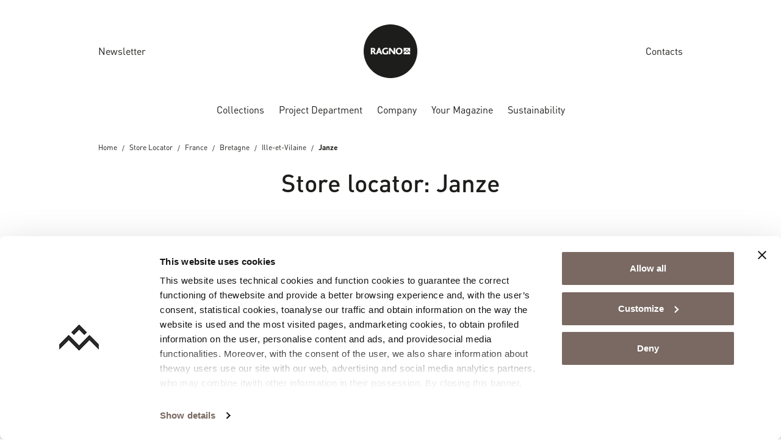

--- FILE ---
content_type: text/html; charset=UTF-8
request_url: https://www.ragnousa.com/network/france-nation/bretagne-state/ille-et-vilaine-country/janze-city/
body_size: 17420
content:
<!doctype html>
<html lang="us">

  <head>
    <meta charset="utf-8">
    <meta name="viewport" content="width=device-width, initial-scale=1">
    <link rel="profile" href="http://gmpg.org/xfn/11">
    <link rel="shortcut icon" href="/favicon.ico" type="image/x-icon"/>
    <link rel="apple-touch-icon" href="/apple-touch-icon.png"/>
    <link rel="apple-touch-icon" sizes="57x57" href="/apple-touch-icon-57x57.png"/>
    <link rel="apple-touch-icon" sizes="72x72" href="/apple-touch-icon-72x72.png"/>
    <link rel="apple-touch-icon" sizes="76x76" href="/apple-touch-icon-76x76.png"/>
    <link rel="apple-touch-icon" sizes="114x114" href="/apple-touch-icon-114x114.png"/>
    <link rel="apple-touch-icon" sizes="120x120" href="/apple-touch-icon-120x120.png"/>
    <link rel="apple-touch-icon" sizes="144x144" href="/apple-touch-icon-144x144.png"/>
    <link rel="apple-touch-icon" sizes="152x152" href="/apple-touch-icon-152x152.png"/>
    <link rel="apple-touch-icon" sizes="180x180" href="/apple-touch-icon-180x180.png"/>
    <meta name='robots' content='noindex, nofollow' />
<link rel="alternate" hreflang="en" href="https://www.ragno.co.uk/network/france-region/bretagne-territory/ille-et-vilaine-zone/janze-town/" />
<link rel="alternate" hreflang="it" href="https://www.ragno.it/punti-vendita/francia-nazione/bretagne-regione/ille-et-vilaine-provincia/janze-citta/" />
<link rel="alternate" hreflang="fr" href="https://www.ragno.fr/points-de-vente/france-pays/bretagne-canton/ille-et-vilaine-contree/janze-ville/" />
<link rel="alternate" hreflang="en-us" href="https://www.ragnoworld.com/network/france-land/bretagne-sector/ille-et-vilaine-area/janze-urban/" />
<link rel="alternate" hreflang="es" href="https://www.ragno.es/network/francia-pais/bretagne-jurisdiccion/ille-et-vilaine-distrito/janze-ciudad/" />
<link rel="alternate" hreflang="us" href="https://www.ragnousa.com/network/france-nation/bretagne-state/ille-et-vilaine-country/janze-city/" />
<link rel="alternate" hreflang="x-default" href="https://www.ragno.it/punti-vendita/francia-nazione/bretagne-regione/ille-et-vilaine-provincia/janze-citta/" />

	<!-- This site is optimized with the Yoast SEO plugin v25.8 - https://yoast.com/wordpress/plugins/seo/ -->
	<title>Showrooms and stores in Janze town | Ragno</title>
	<meta name="description" content="Discover Ragno showrooms and resellers in the city of Janze: find the nearest shop and make an appointment." />
	<meta property="og:locale" content="en_US" />
	<meta property="og:type" content="article" />
	<meta property="og:title" content="Janze | Ragno" />
	<meta property="og:url" content="https://www.ragnousa.com/network/france-nation/bretagne-state/ille-et-vilaine-country/janze-city/" />
	<meta property="og:site_name" content="Ragno" />
	<meta name="twitter:card" content="summary_large_image" />
	<script type="application/ld+json" class="yoast-schema-graph">{"@context":"https://schema.org","@graph":[{"@type":"CollectionPage","@id":"https://www.ragnousa.com/network/france-nation/bretagne-state/ille-et-vilaine-country/janze-city/","url":"https://www.ragnousa.com/network/france-nation/bretagne-state/ille-et-vilaine-country/janze-city/","name":"Janze | Ragno","isPartOf":{"@id":"https://www.ragnousa.com/#website"},"breadcrumb":{"@id":"https://www.ragnousa.com/network/france-nation/bretagne-state/ille-et-vilaine-country/janze-city/#breadcrumb"},"inLanguage":"us"},{"@type":"BreadcrumbList","@id":"https://www.ragnousa.com/network/france-nation/bretagne-state/ille-et-vilaine-country/janze-city/#breadcrumb","itemListElement":[{"@type":"ListItem","position":1,"name":"Home","item":"https://www.ragnousa.com/"},{"@type":"ListItem","position":2,"name":"Store Locator","item":"https://www.ragnousa.com/store/"},{"@type":"ListItem","position":3,"name":"France","item":"https://www.ragnousa.com/network/france-nation/"},{"@type":"ListItem","position":4,"name":"Bretagne","item":"https://www.ragnousa.com/network/france-nation/bretagne-state/"},{"@type":"ListItem","position":5,"name":"Ille-et-Vilaine","item":"https://www.ragnousa.com/network/france-nation/bretagne-state/ille-et-vilaine-country/"},{"@type":"ListItem","position":6,"name":"Janze"}]},{"@type":"WebSite","@id":"https://www.ragnousa.com/#website","url":"https://www.ragnousa.com/","name":"Ragno","description":"","potentialAction":[{"@type":"SearchAction","target":{"@type":"EntryPoint","urlTemplate":"https://www.ragnousa.com/search/{search_term_string}"},"query-input":{"@type":"PropertyValueSpecification","valueRequired":true,"valueName":"search_term_string"}}],"inLanguage":"us"}]}</script>
	<!-- / Yoast SEO plugin. -->


<link rel='dns-prefetch' href='//www.ragno.it' />
<style id='global-styles-inline-css'>
:root{--wp--preset--aspect-ratio--square: 1;--wp--preset--aspect-ratio--4-3: 4/3;--wp--preset--aspect-ratio--3-4: 3/4;--wp--preset--aspect-ratio--3-2: 3/2;--wp--preset--aspect-ratio--2-3: 2/3;--wp--preset--aspect-ratio--16-9: 16/9;--wp--preset--aspect-ratio--9-16: 9/16;--wp--preset--color--black: #000000;--wp--preset--color--cyan-bluish-gray: #abb8c3;--wp--preset--color--white: #ffffff;--wp--preset--color--pale-pink: #f78da7;--wp--preset--color--vivid-red: #cf2e2e;--wp--preset--color--luminous-vivid-orange: #ff6900;--wp--preset--color--luminous-vivid-amber: #fcb900;--wp--preset--color--light-green-cyan: #7bdcb5;--wp--preset--color--vivid-green-cyan: #00d084;--wp--preset--color--pale-cyan-blue: #8ed1fc;--wp--preset--color--vivid-cyan-blue: #0693e3;--wp--preset--color--vivid-purple: #9b51e0;--wp--preset--color--verde: #7e8f69;--wp--preset--color--grigio: #d5cfc7;--wp--preset--gradient--vivid-cyan-blue-to-vivid-purple: linear-gradient(135deg,rgba(6,147,227,1) 0%,rgb(155,81,224) 100%);--wp--preset--gradient--light-green-cyan-to-vivid-green-cyan: linear-gradient(135deg,rgb(122,220,180) 0%,rgb(0,208,130) 100%);--wp--preset--gradient--luminous-vivid-amber-to-luminous-vivid-orange: linear-gradient(135deg,rgba(252,185,0,1) 0%,rgba(255,105,0,1) 100%);--wp--preset--gradient--luminous-vivid-orange-to-vivid-red: linear-gradient(135deg,rgba(255,105,0,1) 0%,rgb(207,46,46) 100%);--wp--preset--gradient--very-light-gray-to-cyan-bluish-gray: linear-gradient(135deg,rgb(238,238,238) 0%,rgb(169,184,195) 100%);--wp--preset--gradient--cool-to-warm-spectrum: linear-gradient(135deg,rgb(74,234,220) 0%,rgb(151,120,209) 20%,rgb(207,42,186) 40%,rgb(238,44,130) 60%,rgb(251,105,98) 80%,rgb(254,248,76) 100%);--wp--preset--gradient--blush-light-purple: linear-gradient(135deg,rgb(255,206,236) 0%,rgb(152,150,240) 100%);--wp--preset--gradient--blush-bordeaux: linear-gradient(135deg,rgb(254,205,165) 0%,rgb(254,45,45) 50%,rgb(107,0,62) 100%);--wp--preset--gradient--luminous-dusk: linear-gradient(135deg,rgb(255,203,112) 0%,rgb(199,81,192) 50%,rgb(65,88,208) 100%);--wp--preset--gradient--pale-ocean: linear-gradient(135deg,rgb(255,245,203) 0%,rgb(182,227,212) 50%,rgb(51,167,181) 100%);--wp--preset--gradient--electric-grass: linear-gradient(135deg,rgb(202,248,128) 0%,rgb(113,206,126) 100%);--wp--preset--gradient--midnight: linear-gradient(135deg,rgb(2,3,129) 0%,rgb(40,116,252) 100%);--wp--preset--font-size--small: 1.5rem;--wp--preset--font-size--medium: 1.75rem;--wp--preset--font-size--large: 36px;--wp--preset--font-size--x-large: 42px;--wp--preset--spacing--20: 0.44rem;--wp--preset--spacing--30: 0.67rem;--wp--preset--spacing--40: 1rem;--wp--preset--spacing--50: 1.5rem;--wp--preset--spacing--60: 2.25rem;--wp--preset--spacing--70: 3.38rem;--wp--preset--spacing--80: 5.06rem;--wp--preset--shadow--natural: 6px 6px 9px rgba(0, 0, 0, 0.2);--wp--preset--shadow--deep: 12px 12px 50px rgba(0, 0, 0, 0.4);--wp--preset--shadow--sharp: 6px 6px 0px rgba(0, 0, 0, 0.2);--wp--preset--shadow--outlined: 6px 6px 0px -3px rgba(255, 255, 255, 1), 6px 6px rgba(0, 0, 0, 1);--wp--preset--shadow--crisp: 6px 6px 0px rgba(0, 0, 0, 1);}:where(body) { margin: 0; }.wp-site-blocks > .alignleft { float: left; margin-right: 2em; }.wp-site-blocks > .alignright { float: right; margin-left: 2em; }.wp-site-blocks > .aligncenter { justify-content: center; margin-left: auto; margin-right: auto; }:where(.is-layout-flex){gap: 0.5em;}:where(.is-layout-grid){gap: 0.5em;}.is-layout-flow > .alignleft{float: left;margin-inline-start: 0;margin-inline-end: 2em;}.is-layout-flow > .alignright{float: right;margin-inline-start: 2em;margin-inline-end: 0;}.is-layout-flow > .aligncenter{margin-left: auto !important;margin-right: auto !important;}.is-layout-constrained > .alignleft{float: left;margin-inline-start: 0;margin-inline-end: 2em;}.is-layout-constrained > .alignright{float: right;margin-inline-start: 2em;margin-inline-end: 0;}.is-layout-constrained > .aligncenter{margin-left: auto !important;margin-right: auto !important;}.is-layout-constrained > :where(:not(.alignleft):not(.alignright):not(.alignfull)){margin-left: auto !important;margin-right: auto !important;}body .is-layout-flex{display: flex;}.is-layout-flex{flex-wrap: wrap;align-items: center;}.is-layout-flex > :is(*, div){margin: 0;}body .is-layout-grid{display: grid;}.is-layout-grid > :is(*, div){margin: 0;}body{padding-top: 0px;padding-right: 0px;padding-bottom: 0px;padding-left: 0px;}a:where(:not(.wp-element-button)){text-decoration: underline;}:root :where(.wp-element-button, .wp-block-button__link){background-color: #32373c;border-width: 0;color: #fff;font-family: inherit;font-size: inherit;line-height: inherit;padding: calc(0.667em + 2px) calc(1.333em + 2px);text-decoration: none;}.has-black-color{color: var(--wp--preset--color--black) !important;}.has-cyan-bluish-gray-color{color: var(--wp--preset--color--cyan-bluish-gray) !important;}.has-white-color{color: var(--wp--preset--color--white) !important;}.has-pale-pink-color{color: var(--wp--preset--color--pale-pink) !important;}.has-vivid-red-color{color: var(--wp--preset--color--vivid-red) !important;}.has-luminous-vivid-orange-color{color: var(--wp--preset--color--luminous-vivid-orange) !important;}.has-luminous-vivid-amber-color{color: var(--wp--preset--color--luminous-vivid-amber) !important;}.has-light-green-cyan-color{color: var(--wp--preset--color--light-green-cyan) !important;}.has-vivid-green-cyan-color{color: var(--wp--preset--color--vivid-green-cyan) !important;}.has-pale-cyan-blue-color{color: var(--wp--preset--color--pale-cyan-blue) !important;}.has-vivid-cyan-blue-color{color: var(--wp--preset--color--vivid-cyan-blue) !important;}.has-vivid-purple-color{color: var(--wp--preset--color--vivid-purple) !important;}.has-verde-color{color: var(--wp--preset--color--verde) !important;}.has-grigio-color{color: var(--wp--preset--color--grigio) !important;}.has-black-background-color{background-color: var(--wp--preset--color--black) !important;}.has-cyan-bluish-gray-background-color{background-color: var(--wp--preset--color--cyan-bluish-gray) !important;}.has-white-background-color{background-color: var(--wp--preset--color--white) !important;}.has-pale-pink-background-color{background-color: var(--wp--preset--color--pale-pink) !important;}.has-vivid-red-background-color{background-color: var(--wp--preset--color--vivid-red) !important;}.has-luminous-vivid-orange-background-color{background-color: var(--wp--preset--color--luminous-vivid-orange) !important;}.has-luminous-vivid-amber-background-color{background-color: var(--wp--preset--color--luminous-vivid-amber) !important;}.has-light-green-cyan-background-color{background-color: var(--wp--preset--color--light-green-cyan) !important;}.has-vivid-green-cyan-background-color{background-color: var(--wp--preset--color--vivid-green-cyan) !important;}.has-pale-cyan-blue-background-color{background-color: var(--wp--preset--color--pale-cyan-blue) !important;}.has-vivid-cyan-blue-background-color{background-color: var(--wp--preset--color--vivid-cyan-blue) !important;}.has-vivid-purple-background-color{background-color: var(--wp--preset--color--vivid-purple) !important;}.has-verde-background-color{background-color: var(--wp--preset--color--verde) !important;}.has-grigio-background-color{background-color: var(--wp--preset--color--grigio) !important;}.has-black-border-color{border-color: var(--wp--preset--color--black) !important;}.has-cyan-bluish-gray-border-color{border-color: var(--wp--preset--color--cyan-bluish-gray) !important;}.has-white-border-color{border-color: var(--wp--preset--color--white) !important;}.has-pale-pink-border-color{border-color: var(--wp--preset--color--pale-pink) !important;}.has-vivid-red-border-color{border-color: var(--wp--preset--color--vivid-red) !important;}.has-luminous-vivid-orange-border-color{border-color: var(--wp--preset--color--luminous-vivid-orange) !important;}.has-luminous-vivid-amber-border-color{border-color: var(--wp--preset--color--luminous-vivid-amber) !important;}.has-light-green-cyan-border-color{border-color: var(--wp--preset--color--light-green-cyan) !important;}.has-vivid-green-cyan-border-color{border-color: var(--wp--preset--color--vivid-green-cyan) !important;}.has-pale-cyan-blue-border-color{border-color: var(--wp--preset--color--pale-cyan-blue) !important;}.has-vivid-cyan-blue-border-color{border-color: var(--wp--preset--color--vivid-cyan-blue) !important;}.has-vivid-purple-border-color{border-color: var(--wp--preset--color--vivid-purple) !important;}.has-verde-border-color{border-color: var(--wp--preset--color--verde) !important;}.has-grigio-border-color{border-color: var(--wp--preset--color--grigio) !important;}.has-vivid-cyan-blue-to-vivid-purple-gradient-background{background: var(--wp--preset--gradient--vivid-cyan-blue-to-vivid-purple) !important;}.has-light-green-cyan-to-vivid-green-cyan-gradient-background{background: var(--wp--preset--gradient--light-green-cyan-to-vivid-green-cyan) !important;}.has-luminous-vivid-amber-to-luminous-vivid-orange-gradient-background{background: var(--wp--preset--gradient--luminous-vivid-amber-to-luminous-vivid-orange) !important;}.has-luminous-vivid-orange-to-vivid-red-gradient-background{background: var(--wp--preset--gradient--luminous-vivid-orange-to-vivid-red) !important;}.has-very-light-gray-to-cyan-bluish-gray-gradient-background{background: var(--wp--preset--gradient--very-light-gray-to-cyan-bluish-gray) !important;}.has-cool-to-warm-spectrum-gradient-background{background: var(--wp--preset--gradient--cool-to-warm-spectrum) !important;}.has-blush-light-purple-gradient-background{background: var(--wp--preset--gradient--blush-light-purple) !important;}.has-blush-bordeaux-gradient-background{background: var(--wp--preset--gradient--blush-bordeaux) !important;}.has-luminous-dusk-gradient-background{background: var(--wp--preset--gradient--luminous-dusk) !important;}.has-pale-ocean-gradient-background{background: var(--wp--preset--gradient--pale-ocean) !important;}.has-electric-grass-gradient-background{background: var(--wp--preset--gradient--electric-grass) !important;}.has-midnight-gradient-background{background: var(--wp--preset--gradient--midnight) !important;}.has-small-font-size{font-size: var(--wp--preset--font-size--small) !important;}.has-medium-font-size{font-size: var(--wp--preset--font-size--medium) !important;}.has-large-font-size{font-size: var(--wp--preset--font-size--large) !important;}.has-x-large-font-size{font-size: var(--wp--preset--font-size--x-large) !important;}
:where(.wp-block-post-template.is-layout-flex){gap: 1.25em;}:where(.wp-block-post-template.is-layout-grid){gap: 1.25em;}
:where(.wp-block-columns.is-layout-flex){gap: 2em;}:where(.wp-block-columns.is-layout-grid){gap: 2em;}
:root :where(.wp-block-pullquote){font-size: 1.5em;line-height: 1.6;}
</style>
<link rel="stylesheet" href="https://www.ragnousa.com/app/plugins/sitepress-multilingual-cms/templates/language-switchers/legacy-dropdown-click/style.min.css?ver=1"><link rel="stylesheet" href="https://www.ragnousa.com/app/themes/advivalite-phoenix/public/css/app.57ad07.css"><meta name="generator" content="WPML ver:4.8.1 stt:1,4,66,27,28,2,67;" />
<!-- Google Tag Manager -->
<script>(function(w,d,s,l,i){w[l]=w[l]||[];w[l].push({'gtm.start':
new Date().getTime(),event:'gtm.js'});var f=d.getElementsByTagName(s)[0],
j=d.createElement(s),dl=l!='dataLayer'?'&l='+l:'';j.async=true;j.src=
'https://www.googletagmanager.com/gtm.js?id='+i+dl;f.parentNode.insertBefore(j,f);
})(window,document,'script','dataLayer','GTM-KKJ8RD');</script>
<!-- End Google Tag Manager --><meta name="generator" content="Powered by WPBakery Page Builder - drag and drop page builder for WordPress."/>
<noscript><style> .wpb_animate_when_almost_visible { opacity: 1; }</style></noscript>  </head>

  
  <body class="archive tax-localita-store term-janze-city term-17931 wp-embed-responsive wp-theme-advivalite-phoenix wpb-js-composer js-comp-ver-8.6.1 vc_responsive" oncontextmenu="return false;">
    <!-- Google Tag Manager (noscript) -->
<noscript><iframe src="https://www.googletagmanager.com/ns.html?id=GTM-KKJ8RD"
height="0" width="0" style="display:none;visibility:hidden"></iframe></noscript>
<!-- End Google Tag Manager (noscript) -->    
    <div id="app" class="bg-white position-relative d-flex flex-column mx-auto overflow-hidden">
      <header id="header" class="header w-100 pb-lg-2">
  
  <div id="header-nav" class="position-relative m-auto pt-lg-4">
    <div class="container">
      <div class="row align-items-center pb-lg-3">
        <div class="col col-lg-4">
                      <ul id="menu-left-menu-us" class="left-menu ap_menu navbar-nav w-100 d-none d-lg-flex"><li class="nav-item mb-0 menu-item menu-newsletter"><a href="https://www.ragnousa.com/newsletter/" data-traking-label="Newsletter">Newsletter</a></li>
</ul>
                  </div>

                  <div class="col col-lg-4 d-flex justify-content-center">
            <a href="https://www.ragnousa.com/" class="logo-wrap d-block text-decoration-none">
              <img id="logo" width="88" height="88" class="logo svg" src="https://www.ragnousa.com/app/uploads/2023/12/logo-ragno-1.svg" alt="logo ragno (1)">
                              <img id="logo_sticky" class="d-none svg" width="88" height="88" src="https://www.ragnousa.com/app/uploads/2023/12/logo-ragno-1.svg" alt="logo ragno (1)">
                          </a>
          </div>
        
        <div class="col col-lg-4 d-flex justify-content-end">
                      <ul id="menu-right-menu-us" class="right-menu ap_menu navbar-nav justify-content-end flex-lg-row w-100 d-none d-lg-flex"><li class="contact-link nav-item mb-0 menu-item menu-contacts"><a href="https://www.ragnousa.com/contact-us/" data-traking-label="Contacts">Contacts</a></li>
</ul>
                    <div id="menu_mobile_btn" class="align-self-center d-lg-none p-2 pe-0">
            <div class="menu-btn-icon">
              <span></span>
              <span></span>
              <span></span>
              <span></span>
            </div>
          </div>
        </div>
      </div>

      <div class="row align-items-center">
        <div class="col-12 d-flex justify-content-center">
                      <ul id="menu-main-menu-us" class="main_menu ap_menu navbar-nav flex-lg-row justify-content-lg-center w-100"><li id="menu-item-10752" class="menu-item menu-item-type-custom menu-item-object-custom nav-item mb-0 menu-item-megamenu menu-item-hasblocks"><a class="nav-link position-relative d-inline-flex" href="#" data-traking-label="Collections"><span>Collections<span></a><span class="sub"><ul class="sub-menu navbar-nav d-none"><li><p><div id="0gFSDj-wrapper" class="container-wrap   overflow-hidden">
  <div class="container">    <div class="ap-row-section row align-items-stretch gx-5 gy-5" id="0gFSDj">
      
      <div class="col-sm-12 col-xxl-1/5 col-xl-1/5 col-lg-1/5 1/1">
    <div class="col-inner h-100 d-flex flex-column justify-content-start">
        <figure class="ap_figure text-start" >
      
    <img width="390" height="222" src="https://www.ragnousa.com/app/uploads/2023/11/Ragno_Ambienti_Menu.jpg" class="attachment-ap-crop-xs size-ap-crop-xs" alt="" loading="lazy" decoding="async" srcset="https://www.ragnousa.com/app/uploads/2023/11/Ragno_Ambienti_Menu.jpg 390w, https://www.ragnousa.com/app/uploads/2023/11/Ragno_Ambienti_Menu-300x171.jpg 300w" sizes="(max-width: 390px) 100vw, 390px" />
    
          </figure>
<div class="ap-divider sep_xxl_20 sep_xl_20 sep_lg_20 sep_md_20 ap-transparent"></div>
<div class="container-multilevel-menu">
      <div class="ap_megamenu-title">
      <div class="ap_link"    title="Rooms">
        Rooms
        <i class="icon-chevron-right ap_menu-arrow text-basic"></i>
      </div>
    </div>
  
  <div class="content-multilevel-menu d-flex flex-column">
    <div class="ap_megamenu_item  ">
    <a class="ap_megamenu_link d-inline-flex" href="/rooms/bathroom-stoneware/" data-traking-label="Bathroom">
    Bathroom
  </a>
</div>
<div class="ap_megamenu_item  ">
    <a class="ap_megamenu_link d-inline-flex" href="/rooms/outdoor-stoneware/" data-traking-label="Outdoor">
    Outdoor
  </a>
</div>
<div class="ap_megamenu_item  ">
    <a class="ap_megamenu_link d-inline-flex" href="/rooms/kitchen-stoneware/" data-traking-label="Kitchen">
    Kitchen
  </a>
</div>
<div class="ap_megamenu_item  ">
    <a class="ap_megamenu_link d-inline-flex" href="/rooms/living-stoneware/" data-traking-label="Living Room">
    Living Room
  </a>
</div>
<div class="ap_megamenu_item  ">
    <a class="ap_megamenu_link d-inline-flex" href="/rooms/bedroom-stoneware/" data-traking-label="Bedroom">
    Bedroom
  </a>
</div>
<div class="ap_megamenu_item  ">
    <a class="ap_megamenu_link d-inline-flex" href="/rooms/businesses-stoneware/" data-traking-label="Contract">
    Contract
  </a>
</div>

  </div>
</div>

    </div>
</div>
<div class="col-sm-12 col-xxl-1/5 col-xl-1/5 col-lg-1/5 1/1">
    <div class="col-inner h-100 d-flex flex-column justify-content-start">
        <figure class="ap_figure text-start" >
      
    <img width="390" height="222" src="https://www.ragnousa.com/app/uploads/2023/11/Ragno_Effetti_Menu.jpg" class="attachment-ap-crop-xs size-ap-crop-xs" alt="" loading="lazy" decoding="async" srcset="https://www.ragnousa.com/app/uploads/2023/11/Ragno_Effetti_Menu.jpg 390w, https://www.ragnousa.com/app/uploads/2023/11/Ragno_Effetti_Menu-300x171.jpg 300w" sizes="(max-width: 390px) 100vw, 390px" />
    
          </figure>
<div class="ap-divider sep_xxl_20 sep_xl_20 sep_lg_20 sep_md_20 ap-transparent"></div>
<div class="container-multilevel-menu">
      <div class="ap_megamenu-title">
      <div class="ap_link"    title="Effects">
        Effects
        <i class="icon-chevron-right ap_menu-arrow text-basic"></i>
      </div>
    </div>
  
  <div class="content-multilevel-menu d-flex flex-column">
    <div class="ap_megamenu_item  ">
    <a class="ap_megamenu_link d-inline-flex" href="/effects/stone-effect-tiles-looks/" data-traking-label="Stone Effect">
    Stone Effect
  </a>
</div>
<div class="ap_megamenu_item  ">
    <a class="ap_megamenu_link d-inline-flex" href="/effects/wood-effect-tiles-looks/" data-traking-label="Wood Effect">
    Wood Effect
  </a>
</div>
<div class="ap_megamenu_item  ">
    <a class="ap_megamenu_link d-inline-flex" href="/effects/cementine-tiles-looks/" data-traking-label="Cementine Tiles">
    Cementine Tiles
  </a>
</div>
<div class="ap_megamenu_item  ">
    <a class="ap_megamenu_link d-inline-flex" href="/effects/marble-effect-tiles-looks/" data-traking-label="Marble Effect">
    Marble Effect
  </a>
</div>
<div class="ap_megamenu_item  ">
    <a class="ap_megamenu_link d-inline-flex" href="/effects/concrete-effect-looks/" data-traking-label="Concrete Effect">
    Concrete Effect
  </a>
</div>
<div class="ap_megamenu_item  ">
    <a class="ap_megamenu_link d-inline-flex" href="/effects/solid-colors-looks/" data-traking-label="Solid Color Tiles">
    Solid Color Tiles
  </a>
</div>

  </div>
</div>

    </div>
</div>
<div class="col-sm-12 col-xxl-1/5 col-xl-1/5 col-lg-1/5 1/1">
    <div class="col-inner h-100 d-flex flex-column justify-content-start">
        <figure class="ap_figure text-start" >
      
    <img width="390" height="222" src="https://www.ragnousa.com/app/uploads/2023/11/Ragno_Colori_Menu.jpg" class="attachment-ap-crop-xs size-ap-crop-xs" alt="" loading="lazy" decoding="async" srcset="https://www.ragnousa.com/app/uploads/2023/11/Ragno_Colori_Menu.jpg 390w, https://www.ragnousa.com/app/uploads/2023/11/Ragno_Colori_Menu-300x171.jpg 300w" sizes="(max-width: 390px) 100vw, 390px" />
    
          </figure>
<div class="ap-divider sep_xxl_20 sep_xl_20 sep_lg_20 sep_md_20 ap-transparent"></div>
<div class="container-multilevel-menu">
      <div class="ap_megamenu-title">
      <div class="ap_link"    title="Colors">
        Colors
        <i class="icon-chevron-right ap_menu-arrow text-basic"></i>
      </div>
    </div>
  
  <div class="content-multilevel-menu d-flex flex-column">
    <div class="ap_megamenu_item  ">
    <a class="ap_megamenu_link d-inline-flex" href="/colors/beige-tiles-colour/" data-traking-label="Beige">
    Beige
  </a>
</div>
<div class="ap_megamenu_item  ">
    <a class="ap_megamenu_link d-inline-flex" href="/colors/white-tiles-colour/" data-traking-label="White">
    White
  </a>
</div>
<div class="ap_megamenu_item  ">
    <a class="ap_megamenu_link d-inline-flex" href="/colors/grey-tiles-colour/" data-traking-label="Grey">
    Grey
  </a>
</div>
<div class="ap_megamenu_item  ">
    <a class="ap_megamenu_link d-inline-flex" href="/colors/green-tiles-colour/" data-traking-label="Green">
    Green
  </a>
</div>
<div class="ap_megamenu_item  ">
    <a class="ap_megamenu_link d-inline-flex" href="/colors/blue-tiles-colour/" data-traking-label="Blue">
    Blue
  </a>
</div>
<div class="ap_megamenu_item  ">
    <a class="ap_megamenu_link d-inline-flex" href="/colors/black-tiles-colour/" data-traking-label="Black">
    Black
  </a>
</div>

  </div>
</div>

    </div>
</div>
<div class="col-sm-12 col-xxl-1/5 col-xl-1/5 col-lg-1/5 1/1">
    <div class="col-inner h-100 d-flex flex-column justify-content-start">
        <figure class="ap_figure text-start" >
      
    <img width="390" height="222" src="https://www.ragnousa.com/app/uploads/2023/11/Ragno_Utilizzi_Menu.jpg" class="attachment-ap-crop-xs size-ap-crop-xs" alt="" loading="lazy" decoding="async" srcset="https://www.ragnousa.com/app/uploads/2023/11/Ragno_Utilizzi_Menu.jpg 390w, https://www.ragnousa.com/app/uploads/2023/11/Ragno_Utilizzi_Menu-300x171.jpg 300w" sizes="(max-width: 390px) 100vw, 390px" />
    
          </figure>
<div class="ap-divider sep_xxl_20 sep_xl_20 sep_lg_20 sep_md_20 ap-transparent"></div>
<div class="container-multilevel-menu">
      <div class="ap_megamenu-title">
      <div class="ap_link"    title="Types and Sizes">
        Types and Sizes
        <i class="icon-chevron-right ap_menu-arrow text-basic"></i>
      </div>
    </div>
  
  <div class="content-multilevel-menu d-flex flex-column">
    <div class="ap_megamenu_item  ">
    <a class="ap_megamenu_link d-inline-flex" href="/series/quick-delivery/" data-traking-label="Quick Delivery">
    Quick Delivery
  </a>
</div>
<div class="ap_megamenu_item  ">
    <a class="ap_megamenu_link d-inline-flex" href="/series/storie-porcelain/" data-traking-label="Storie: small size tiles">
    Storie: small size tiles
  </a>
</div>
<div class="ap_megamenu_item  ">
    <a class="ap_megamenu_link d-inline-flex" href="/uses/wall-usages/" data-traking-label="Wall coverings">
    Wall coverings
  </a>
</div>
<div class="ap_megamenu_item  ">
    <a class="ap_megamenu_link d-inline-flex" href="/uses/floor-amp-wall-usages/" data-traking-label="Floor and covering">
    Floor and covering
  </a>
</div>
<div class="ap_megamenu_item  ">
    <a class="ap_megamenu_link d-inline-flex" href="/rooms/20mm-thickness-stoneware/" data-traking-label="Outdoor Tiles - 20mm">
    Outdoor Tiles - 20mm
  </a>
</div>
<div class="ap_megamenu_item  ">
    <a class="ap_megamenu_link d-inline-flex" href="/formats/hexagonal-dimension/" data-traking-label="Hexagonal">
    Hexagonal
  </a>
</div>
<div class="ap_megamenu_item  ">
    <a class="ap_megamenu_link d-inline-flex" href="/formats/mosaic-dimension/" data-traking-label="Mosaic">
    Mosaic
  </a>
</div>

  </div>
</div>

    </div>
</div>
<div class="col-sm-12 col-xxl-1/5 col-xl-1/5 col-lg-1/5 1/1">
    <div class="col-inner h-100 d-flex flex-column justify-content-start">
        <figure class="ap_figure text-start" >
      <a href="/series/made-in-usa/" class="d-inline-block">
      
    <img width="390" height="222" src="https://www.ragnousa.com/app/uploads/2024/01/Megamenu_Madein-usa.jpg" class="attachment-ap-crop-xs size-ap-crop-xs" alt="" loading="lazy" decoding="async" srcset="https://www.ragnousa.com/app/uploads/2024/01/Megamenu_Madein-usa.jpg 390w, https://www.ragnousa.com/app/uploads/2024/01/Megamenu_Madein-usa-300x171.jpg 300w" sizes="(max-width: 390px) 100vw, 390px" />
    
              </a>
  </figure>
<div class="ap-divider sep_xxl_20 sep_xl_20 sep_lg_20 sep_md_20 ap-transparent"></div>
<div class="container-multilevel-menu">
      <div class="ap_megamenu-title">
      <div class="ap_link"    title="Made in USA">
        Made in USA
        <i class="icon-chevron-right ap_menu-arrow text-basic"></i>
      </div>
    </div>
  
  <div class="content-multilevel-menu d-flex flex-column">
    <div class="ap_megamenu_item  ">
    <a class="ap_megamenu_link d-inline-flex" href="/series/made-in-usa/" data-traking-label="Collections Made in USA">
    Collections Made in USA
  </a>
</div>

  </div>
</div>

    </div>
</div>

    </div>
    </div></div>
<div id="XiJRVc-wrapper" class="container-wrap   overflow-hidden">
  <div class="container">    <div class="ap-row-section row align-items-stretch gx-5 gy-5" id="XiJRVc">
      
      <div class="col-sm-12">
    <div class="col-inner h-100 d-flex flex-column justify-content-start">
        <div class="btn-wrap text-center">
  <a class="d-inline-flex btn btn-cta btn-md justify-content-center  mt-7 icon_end" href="/collections/" data-traking-label="Discover all collections" title="Discover all collections" role="button" aria-pressed="true">
        
    Discover all collections
          <i class="icon icon-chevron-right ms-2"></i>
        
  </a>
</div>
<div class="ap_megamenu_item  bg-gray-lighter mt-7 d-md-none">
    <a class="ap_megamenu_link d-inline-flex" href="/collections/" data-traking-label="Discover all collections">
    Discover all collections
  </a>
</div>

    </div>
</div>

    </div>
    </div></div>
</p>
</li></ul></span></li>
<li id="menu-item-88112" class="menu-item menu-item-type-custom menu-item-object-custom nav-item mb-0 menu-item-megamenu menu-item-hasblocks"><a class="nav-link position-relative d-inline-flex" href="#" data-traking-label="Project Department"><span>Project Department<span></a><span class="sub"><ul class="sub-menu navbar-nav d-none"><li><p><div id="HF7bZX-wrapper" class="container-wrap   overflow-hidden">
  <div class="container">    <div class="ap-row-section row align-items-stretch gx-5 gy-5" id="HF7bZX">
      
      <div class="col-sm-12 offset-xxl-1 col-xxl-1/5 offset-xl-1 col-xl-1/5 offset-lg-1 col-lg-1/5 1/1">
    <div class="col-inner h-100 d-flex flex-column justify-content-start">
        <figure class="ap_figure text-start" >
      <a href="/project-department/" class="d-inline-block">
      
    <img width="390" height="222" src="https://www.ragnousa.com/app/uploads/2023/11/Ragno_Menu_Project_Department.jpg" class="attachment-ap-crop-xs size-ap-crop-xs" alt="" loading="lazy" decoding="async" srcset="https://www.ragnousa.com/app/uploads/2023/11/Ragno_Menu_Project_Department.jpg 390w, https://www.ragnousa.com/app/uploads/2023/11/Ragno_Menu_Project_Department-300x171.jpg 300w" sizes="(max-width: 390px) 100vw, 390px" />
    
              </a>
  </figure>
<div class="ap-divider sep_xxl_20 sep_xl_20 sep_lg_20 ap-transparent"></div>
<div class="ap_megamenu_item  ">
    <a class="ap_megamenu_link d-inline-flex" href="/project-department/" title="Project Department" data-traking-label="What's Project Department?">
    What's Project Department?
  </a>
</div>

    </div>
</div>
<div class="col-sm-12 col-xxl-1/5 col-xl-1/5 col-lg-1/5 1/1">
    <div class="col-inner h-100 d-flex flex-column justify-content-start">
        <figure class="ap_figure text-start" >
      <a href="/project-department/ventilated-facade/" class="d-inline-block">
      
    <img width="390" height="222" src="https://www.ragnousa.com/app/uploads/2023/11/Ragno_Menu_Facciate_Ventilate.jpg" class="attachment-ap-crop-xs size-ap-crop-xs" alt="" loading="lazy" decoding="async" srcset="https://www.ragnousa.com/app/uploads/2023/11/Ragno_Menu_Facciate_Ventilate.jpg 390w, https://www.ragnousa.com/app/uploads/2023/11/Ragno_Menu_Facciate_Ventilate-300x171.jpg 300w" sizes="(max-width: 390px) 100vw, 390px" />
    
              </a>
  </figure>
<div class="ap-divider sep_xxl_20 sep_xl_20 sep_lg_20 ap-transparent"></div>
<div class="ap_megamenu_item  ">
    <a class="ap_megamenu_link d-inline-flex" href="/project-department/ventilated-facade/" title="Facciate ventilate" data-traking-label="Ventilated Facade">
    Ventilated Facade
  </a>
</div>

    </div>
</div>
<div class="col-sm-12 col-xxl-1/5 col-xl-1/5 col-lg-1/5 1/1">
    <div class="col-inner h-100 d-flex flex-column justify-content-start">
        <figure class="ap_figure text-start" >
      <a href="/project-department/raised-floor/" class="d-inline-block">
      
    <img width="390" height="222" src="https://www.ragnousa.com/app/uploads/2023/11/Ragno_Menu_Pavimenti_Sopraelevati.jpg" class="attachment-ap-crop-xs size-ap-crop-xs" alt="" loading="lazy" decoding="async" srcset="https://www.ragnousa.com/app/uploads/2023/11/Ragno_Menu_Pavimenti_Sopraelevati.jpg 390w, https://www.ragnousa.com/app/uploads/2023/11/Ragno_Menu_Pavimenti_Sopraelevati-300x171.jpg 300w" sizes="(max-width: 390px) 100vw, 390px" />
    
              </a>
  </figure>
<div class="ap-divider sep_xxl_20 sep_xl_20 sep_lg_20 ap-transparent"></div>
<div class="ap_megamenu_item  ">
    <a class="ap_megamenu_link d-inline-flex" href="/project-department/raised-floor/" title="pavimenti sopraelevati" data-traking-label="Raised Floor">
    Raised Floor
  </a>
</div>

    </div>
</div>
<div class="col-sm-12 col-xxl-1/5 col-xl-1/5 col-lg-1/5 1/1">
    <div class="col-inner h-100 d-flex flex-column justify-content-start">
        <figure class="ap_figure text-start" >
      <a href="/project-department/extra-thick-stoneware/" class="d-inline-block">
      
    <img width="390" height="222" src="https://www.ragnousa.com/app/uploads/2023/11/Ragno_Menu_XT20.jpg" class="attachment-ap-crop-xs size-ap-crop-xs" alt="" loading="lazy" decoding="async" srcset="https://www.ragnousa.com/app/uploads/2023/11/Ragno_Menu_XT20.jpg 390w, https://www.ragnousa.com/app/uploads/2023/11/Ragno_Menu_XT20-300x171.jpg 300w" sizes="(max-width: 390px) 100vw, 390px" />
    
              </a>
  </figure>
<div class="ap-divider sep_xxl_20 sep_xl_20 sep_lg_20 ap-transparent"></div>
<div class="ap_megamenu_item  ">
    <a class="ap_megamenu_link d-inline-flex" href="/project-department/extra-thick-stoneware/" title="Gres extra spessore" data-traking-label="XT20 - Extra-thick stoneware">
    XT20 - Extra-thick stoneware
  </a>
</div>

    </div>
</div>

    </div>
    </div></div>
</p>
</li></ul></span></li>
<li id="menu-item-10762" class="menu-item menu-item-type-custom menu-item-object-custom nav-item mb-0 menu-item-megamenu menu-item-hasblocks"><a class="nav-link position-relative d-inline-flex" href="#" data-traking-label="Company"><span>Company<span></a><span class="sub"><ul class="sub-menu navbar-nav d-none"><li><p><div id="uSX1if-wrapper" class="container-wrap   overflow-hidden">
  <div class="container">    <div class="ap-row-section row align-items-stretch gx-5 gy-5" id="uSX1if">
      
      <div class="col-sm-12 offset-xxl-1 col-xxl-1/5 offset-xl-1 col-xl-1/5 offset-lg-1 col-lg-1/5 1/1">
    <div class="col-inner h-100 d-flex flex-column justify-content-start">
        <figure class="ap_figure text-start" >
      <a href="/about-us/" class="d-inline-block">
      
    <img width="390" height="222" src="https://www.ragnousa.com/app/uploads/2023/11/Ragno_Chi_Siamo_Menu.jpg" class="attachment-ap-crop-xs size-ap-crop-xs" alt="" loading="lazy" decoding="async" srcset="https://www.ragnousa.com/app/uploads/2023/11/Ragno_Chi_Siamo_Menu.jpg 390w, https://www.ragnousa.com/app/uploads/2023/11/Ragno_Chi_Siamo_Menu-300x171.jpg 300w" sizes="(max-width: 390px) 100vw, 390px" />
    
              </a>
  </figure>
<div class="ap-divider sep_xxl_20 sep_xl_20 sep_lg_20 ap-transparent"></div>
<div class="ap_megamenu_item  fw-normal">
    <a class="ap_megamenu_link d-inline-flex" href="/about-us/" title="About us" data-traking-label="About us">
    About us
  </a>
</div>

    </div>
</div>
<div class="col-sm-12 col-xxl-1/5 col-xl-1/5 col-lg-1/5 1/1">
    <div class="col-inner h-100 d-flex flex-column justify-content-start">
        <figure class="ap_figure text-start" >
      <a href="/investor-information/" class="d-inline-block">
      
    <img width="390" height="222" src="https://www.ragnousa.com/app/uploads/2023/11/Ragno_Investor_Information_Menu.jpg" class="attachment-ap-crop-xs size-ap-crop-xs" alt="" loading="lazy" decoding="async" srcset="https://www.ragnousa.com/app/uploads/2023/11/Ragno_Investor_Information_Menu.jpg 390w, https://www.ragnousa.com/app/uploads/2023/11/Ragno_Investor_Information_Menu-300x171.jpg 300w" sizes="(max-width: 390px) 100vw, 390px" />
    
              </a>
  </figure>
<div class="ap-divider sep_xxl_20 sep_xl_20 sep_lg_20 ap-transparent"></div>
<div class="ap_megamenu_item  fw-normal">
    <a class="ap_megamenu_link d-inline-flex" href="/investor-information/" title="Investor information" data-traking-label="Investor Information">
    Investor Information
  </a>
</div>

    </div>
</div>
<div class="col-sm-12 col-xxl-1/5 col-xl-1/5 col-lg-1/5 1/1">
    <div class="col-inner h-100 d-flex flex-column justify-content-start">
        <figure class="ap_figure text-start" >
      <a href="/work-with-us/" class="d-inline-block">
      
    <img width="390" height="222" src="https://www.ragnousa.com/app/uploads/2023/11/Ragno_Lavora_con_Noi_Menu.jpg" class="attachment-ap-crop-xs size-ap-crop-xs" alt="" loading="lazy" decoding="async" srcset="https://www.ragnousa.com/app/uploads/2023/11/Ragno_Lavora_con_Noi_Menu.jpg 390w, https://www.ragnousa.com/app/uploads/2023/11/Ragno_Lavora_con_Noi_Menu-300x171.jpg 300w" sizes="(max-width: 390px) 100vw, 390px" />
    
              </a>
  </figure>
<div class="ap-divider sep_xxl_20 sep_xl_20 sep_lg_20 ap-transparent"></div>
<div class="ap_megamenu_item  fw-normal">
    <a class="ap_megamenu_link d-inline-flex" href="/work-with-us/" title="lavora con noi" data-traking-label="Work with us">
    Work with us
  </a>
</div>

    </div>
</div>
<div class="col-sm-12 col-xxl-1/5 col-xl-1/5 col-lg-1/5 1/1">
    <div class="col-inner h-100 d-flex flex-column justify-content-start">
        <figure class="ap_figure text-start" >
      <a href="/sustainability/" class="d-inline-block">
      
    <img width="390" height="222" src="https://www.ragnousa.com/app/uploads/2023/11/Ragno_Sostenibilita_Menu.jpg" class="attachment-ap-crop-xs size-ap-crop-xs" alt="" loading="lazy" decoding="async" srcset="https://www.ragnousa.com/app/uploads/2023/11/Ragno_Sostenibilita_Menu.jpg 390w, https://www.ragnousa.com/app/uploads/2023/11/Ragno_Sostenibilita_Menu-300x171.jpg 300w" sizes="(max-width: 390px) 100vw, 390px" />
    
              </a>
  </figure>
<div class="ap-divider sep_xxl_20 sep_xl_20 sep_lg_20 ap-transparent"></div>
<div class="ap_megamenu_item  fw-normal">
    <a class="ap_megamenu_link d-inline-flex" href="/sustainability/" title="Sustainability" data-traking-label="Sustainability">
    Sustainability
  </a>
</div>

    </div>
</div>

    </div>
    </div></div>
</p>
</li></ul></span></li>
<li id="menu-item-88234" class="menu-item menu-item-type-post_type menu-item-object-page current_page_parent nav-item mb-0"><a class="nav-link position-relative d-inline-flex" href="https://www.ragnousa.com/magazine/" data-traking-label="Your Magazine"><span>Your Magazine<span></a><span class="sub"></span></li>
<li id="menu-item-10765" class="menu-sostenibility menu-item menu-item-type-post_type menu-item-object-page nav-item mb-0"><a class="nav-link position-relative d-inline-flex" href="https://www.ragnousa.com/sustainability/" data-traking-label="Sustainability"><span>Sustainability<span></a><span class="sub"></span></li>
<li id="menu-item-10769" class="bg-gray-lighter menu-item menu-item-type-post_type menu-item-object-page nav-item mb-0 menu-only-mobile"><a class="nav-link position-relative d-inline-flex" href="https://www.ragnousa.com/newsletter/" data-traking-label="<i class="icon-message"></i>  Newsletter"><span><i class="icon-message"></i>  Newsletter<span></a><span class="sub"></span></li>
<li id="menu-item-10772" class="bg-gray-lighter menu-item menu-item-type-post_type menu-item-object-page nav-item mb-0 menu-only-mobile"><a class="nav-link position-relative d-inline-flex" href="https://www.ragnousa.com/contact-us/" data-traking-label="<i class="icon-phone"></i> Contacts"><span><i class="icon-phone"></i> Contacts<span></a><span class="sub"></span></li>
</ul>
          
        </div>

      </div>
    </div>
  </div>

</header>
  <div id="breadcrumb_wrap" class="container-fluid position-relative">
        <div class="container">
        <nav id="breadcrumbs" aria-label="breadcrumb"><span><span><a href="https://www.ragnousa.com/">Home</a></span> <i class="mx-2 d-none d-sm-block fst-normal">/</i> <span><a href="https://www.ragnousa.com/store/">Store Locator</a></span> <i class="mx-2 d-none d-sm-block fst-normal">/</i> <span><a href="https://www.ragnousa.com/network/france-nation/">France</a></span> <i class="mx-2 d-none d-sm-block fst-normal">/</i> <span><a href="https://www.ragnousa.com/network/france-nation/bretagne-state/">Bretagne</a></span> <i class="mx-2 d-none d-sm-block fst-normal">/</i> <span><a href="https://www.ragnousa.com/network/france-nation/bretagne-state/ille-et-vilaine-country/">Ille-et-Vilaine</a></span> <i class="mx-2 d-none d-sm-block fst-normal">/</i> <span class="breadcrumb_last" aria-current="page"><strong>Janze</strong></span></span></nav>
      </div>
    </div>

<main id="main" class="main mb-auto">
    <div class="container-wrap overflow-hidden">
    <div class="container">
      <div class="ap-row-section row align-items-stretch gx-5 gy-5 pt-0">
        <div class="col-sm-12">
          <div class="col-inner h-100 d-flex flex-column justify-content-start">
            <h1 class="ap_title text-primary text-center ap_title-lg">
              Store locator:  Janze 
            </h1>
          </div>
        </div>
      </div>
    </div>
  </div>

  <div class="container-wrap overflow-hidden">
    <div class="container">
      <div class="row ap-row-section pt-0 g-5">
        <div class="col-12 col-lg-10 offset-lg-1">
                      <div class="ap_store-selects d-flex flex-wrap flex-column flex-md-row align-items-md-end mb-3">
              <label
                      class="ap_title text-primary ap_title-xs mb-0 me-2">Search in your area</label>
                              <select id="select-first-level-location"
                        class="border-0 border-bottom border-gray text-gray pt-2 me-3 mt-2 ap-select-location">
                  <option>Select</option>
                                                          <option value="21540"
                            data-url="https://www.ragnousa.com/network/afghanistan-nation/"
                            >
                      Afghanistan
                    </option>
                                                          <option value="16095"
                            data-url="https://www.ragnousa.com/network/albania-nation/"
                            >
                      Albania
                    </option>
                                                          <option value="21534"
                            data-url="https://www.ragnousa.com/network/algeria-nation/"
                            >
                      Algeria
                    </option>
                                                          <option value="18213"
                            data-url="https://www.ragnousa.com/network/andorra-nation/"
                            >
                      Andorra
                    </option>
                                                          <option value="13808"
                            data-url="https://www.ragnousa.com/network/angola-nation/"
                            >
                      Angola
                    </option>
                                                          <option value="19023"
                            data-url="https://www.ragnousa.com/network/antigua-and-barbuda-nation/"
                            >
                      Antigua and Barbuda
                    </option>
                                                          <option value="21522"
                            data-url="https://www.ragnousa.com/network/argentina-nation/"
                            >
                      Argentina
                    </option>
                                                          <option value="21510"
                            data-url="https://www.ragnousa.com/network/armenia-nation/"
                            >
                      Armenia
                    </option>
                                                          <option value="21498"
                            data-url="https://www.ragnousa.com/network/australia-nation/"
                            >
                      Australia
                    </option>
                                                          <option value="15765"
                            data-url="https://www.ragnousa.com/network/austria-nation/"
                            >
                      Austria
                    </option>
                                                          <option value="21486"
                            data-url="https://www.ragnousa.com/network/azerbaijan-nation/"
                            >
                      Azerbaijan
                    </option>
                                                          <option value="19035"
                            data-url="https://www.ragnousa.com/network/bahamas-nation/"
                            >
                      Bahamas
                    </option>
                                                          <option value="22716"
                            data-url="https://www.ragnousa.com/network/bahrain-nation/"
                            >
                      Bahrain
                    </option>
                                                          <option value="22686"
                            data-url="https://www.ragnousa.com/network/bangladesh-nation/"
                            >
                      Bangladesh
                    </option>
                                                          <option value="19047"
                            data-url="https://www.ragnousa.com/network/barbados-nation/"
                            >
                      Barbados
                    </option>
                                                          <option value="16425"
                            data-url="https://www.ragnousa.com/network/belarus-nation/"
                            >
                      Belarus
                    </option>
                                                          <option value="22698"
                            data-url="https://www.ragnousa.com/network/belgium-nation/"
                            >
                      Belgium
                    </option>
                                                          <option value="22674"
                            data-url="https://www.ragnousa.com/network/belize-nation/"
                            >
                      Belize
                    </option>
                                                          <option value="22662"
                            data-url="https://www.ragnousa.com/network/benin-nation/"
                            >
                      Benin
                    </option>
                                                          <option value="19059"
                            data-url="https://www.ragnousa.com/network/bermuda-nation/"
                            >
                      Bermuda
                    </option>
                                                          <option value="22650"
                            data-url="https://www.ragnousa.com/network/bhutan-nation/"
                            >
                      Bhutan
                    </option>
                                                          <option value="19071"
                            data-url="https://www.ragnousa.com/network/bolivia-nation/"
                            >
                      Bolivia
                    </option>
                                                          <option value="19491"
                            data-url="https://www.ragnousa.com/network/bosnia-and-herzegovina-nation/"
                            >
                      Bosnia and Herzegovina
                    </option>
                                                          <option value="22638"
                            data-url="https://www.ragnousa.com/network/botswana-nation/"
                            >
                      Botswana
                    </option>
                                                          <option value="22626"
                            data-url="https://www.ragnousa.com/network/brazil-nation/"
                            >
                      Brazil
                    </option>
                                                          <option value="22614"
                            data-url="https://www.ragnousa.com/network/brunei-darussalam-nation/"
                            >
                      Brunei Darussalam
                    </option>
                                                          <option value="15747"
                            data-url="https://www.ragnousa.com/network/bulgaria-nation/"
                            >
                      Bulgaria
                    </option>
                                                          <option value="22602"
                            data-url="https://www.ragnousa.com/network/burkina-faso-nation/"
                            >
                      Burkina Faso
                    </option>
                                                          <option value="22590"
                            data-url="https://www.ragnousa.com/network/burundi-nation/"
                            >
                      Burundi
                    </option>
                                                          <option value="22578"
                            data-url="https://www.ragnousa.com/network/cambodia-nation/"
                            >
                      Cambodia
                    </option>
                                                          <option value="22722"
                            data-url="https://www.ragnousa.com/network/cameroon-nation/"
                            >
                      Cameroon
                    </option>
                                                          <option value="13814"
                            data-url="https://www.ragnousa.com/network/canada-nation/"
                            >
                      Canada
                    </option>
                                                          <option value="22566"
                            data-url="https://www.ragnousa.com/network/cape-verde-nation/"
                            >
                      Cape Verde
                    </option>
                                                          <option value="22704"
                            data-url="https://www.ragnousa.com/network/central-african-republic-nation/"
                            >
                      Central African Republic
                    </option>
                                                          <option value="22554"
                            data-url="https://www.ragnousa.com/network/chad-nation/"
                            >
                      Chad
                    </option>
                                                          <option value="22542"
                            data-url="https://www.ragnousa.com/network/chile-nation/"
                            >
                      Chile
                    </option>
                                                          <option value="16821"
                            data-url="https://www.ragnousa.com/network/china-nation/"
                            >
                      China
                    </option>
                                                          <option value="19083"
                            data-url="https://www.ragnousa.com/network/colombia-nation/"
                            >
                      Colombia
                    </option>
                                                          <option value="22530"
                            data-url="https://www.ragnousa.com/network/comoros-nation/"
                            >
                      Comoros
                    </option>
                                                          <option value="21864"
                            data-url="https://www.ragnousa.com/network/congo-nation/"
                            >
                      Congo
                    </option>
                                                          <option value="19095"
                            data-url="https://www.ragnousa.com/network/costa-rica-nation/"
                            >
                      Costa Rica
                    </option>
                                                          <option value="19461"
                            data-url="https://www.ragnousa.com/network/croatia-nation/"
                            >
                      Croatia
                    </option>
                                                          <option value="11456"
                            data-url="https://www.ragnousa.com/network/cyprus-nation/"
                            >
                      Cyprus
                    </option>
                                                          <option value="15495"
                            data-url="https://www.ragnousa.com/network/czech-republic-nation/"
                            >
                      Czech Republic
                    </option>
                                                          <option value="22506"
                            data-url="https://www.ragnousa.com/network/cote-divoire-nation/"
                            >
                      Côte D&#039;Ivoire
                    </option>
                                                          <option value="12848"
                            data-url="https://www.ragnousa.com/network/denmark-nation/"
                            >
                      Denmark
                    </option>
                                                          <option value="22494"
                            data-url="https://www.ragnousa.com/network/dominica-nation/"
                            >
                      Dominica
                    </option>
                                                          <option value="19185"
                            data-url="https://www.ragnousa.com/network/dominican-republic-nation/"
                            >
                      Dominican Republic
                    </option>
                                                          <option value="21708"
                            data-url="https://www.ragnousa.com/network/east-timor-nation/"
                            >
                      East Timor
                    </option>
                                                          <option value="19107"
                            data-url="https://www.ragnousa.com/network/ecuador-nation/"
                            >
                      Ecuador
                    </option>
                                                          <option value="22482"
                            data-url="https://www.ragnousa.com/network/egypt-nation/"
                            >
                      Egypt
                    </option>
                                                          <option value="22470"
                            data-url="https://www.ragnousa.com/network/el-salvador-nation/"
                            >
                      El Salvador
                    </option>
                                                          <option value="22458"
                            data-url="https://www.ragnousa.com/network/estonia-nation/"
                            >
                      Estonia
                    </option>
                                                          <option value="22446"
                            data-url="https://www.ragnousa.com/network/ethiopia-nation/"
                            >
                      Ethiopia
                    </option>
                                                          <option value="22434"
                            data-url="https://www.ragnousa.com/network/fiji-nation/"
                            >
                      Fiji
                    </option>
                                                          <option value="13724"
                            data-url="https://www.ragnousa.com/network/finland-nation/"
                            >
                      Finland
                    </option>
                                                          <option value="14643"
                            data-url="https://www.ragnousa.com/network/france-nation/"
                             selected=&quot;selected&quot;>
                      France
                    </option>
                                                          <option value="22410"
                            data-url="https://www.ragnousa.com/network/gabon-nation/"
                            >
                      Gabon
                    </option>
                                                          <option value="22398"
                            data-url="https://www.ragnousa.com/network/gambia-nation/"
                            >
                      Gambia
                    </option>
                                                          <option value="17655"
                            data-url="https://www.ragnousa.com/network/georgia-nation/"
                            >
                      Georgia
                    </option>
                                                          <option value="12584"
                            data-url="https://www.ragnousa.com/network/germany-nation/"
                            >
                      Germany
                    </option>
                                                          <option value="22386"
                            data-url="https://www.ragnousa.com/network/ghana-nation/"
                            >
                      Ghana
                    </option>
                                                          <option value="18909"
                            data-url="https://www.ragnousa.com/network/greece-nation/"
                            >
                      Greece
                    </option>
                                                          <option value="22350"
                            data-url="https://www.ragnousa.com/network/grenada-nation/"
                            >
                      Grenada
                    </option>
                                                          <option value="19221"
                            data-url="https://www.ragnousa.com/network/guatemala-nation/"
                            >
                      Guatemala
                    </option>
                                                          <option value="22332"
                            data-url="https://www.ragnousa.com/network/guinea-nation/"
                            >
                      Guinea
                    </option>
                                                          <option value="22320"
                            data-url="https://www.ragnousa.com/network/guyana-nation/"
                            >
                      Guyana
                    </option>
                                                          <option value="19125"
                            data-url="https://www.ragnousa.com/network/haiti-nation/"
                            >
                      Haiti
                    </option>
                                                          <option value="19137"
                            data-url="https://www.ragnousa.com/network/honduras-nation/"
                            >
                      Honduras
                    </option>
                                                          <option value="13748"
                            data-url="https://www.ragnousa.com/network/hungary-nation/"
                            >
                      Hungary
                    </option>
                                                          <option value="12812"
                            data-url="https://www.ragnousa.com/network/iceland-nation/"
                            >
                      Iceland
                    </option>
                                                          <option value="22308"
                            data-url="https://www.ragnousa.com/network/india-nation/"
                            >
                      India
                    </option>
                                                          <option value="22296"
                            data-url="https://www.ragnousa.com/network/indonesia-nation/"
                            >
                      Indonesia
                    </option>
                                                          <option value="22284"
                            data-url="https://www.ragnousa.com/network/iraq-nation/"
                            >
                      Iraq
                    </option>
                                                          <option value="19647"
                            data-url="https://www.ragnousa.com/network/ireland-nation/"
                            >
                      Ireland
                    </option>
                                                          <option value="21552"
                            data-url="https://www.ragnousa.com/network/israel-nation/"
                            >
                      Israel
                    </option>
                                                          <option value="11468"
                            data-url="https://www.ragnousa.com/network/italy-nation/"
                            >
                      Italy
                    </option>
                                                          <option value="22374"
                            data-url="https://www.ragnousa.com/network/jamaica-nation/"
                            >
                      Jamaica
                    </option>
                                                          <option value="19761"
                            data-url="https://www.ragnousa.com/network/japan-nation/"
                            >
                      Japan
                    </option>
                                                          <option value="22362"
                            data-url="https://www.ragnousa.com/network/jordan-nation/"
                            >
                      Jordan
                    </option>
                                                          <option value="22272"
                            data-url="https://www.ragnousa.com/network/kazakhstan-nation/"
                            >
                      Kazakhstan
                    </option>
                                                          <option value="22260"
                            data-url="https://www.ragnousa.com/network/kenya-nation/"
                            >
                      Kenya
                    </option>
                                                          <option value="22236"
                            data-url="https://www.ragnousa.com/network/kiribati-nation/"
                            >
                      Kiribati
                    </option>
                                                          <option value="12836"
                            data-url="https://www.ragnousa.com/network/kosovo-nation/"
                            >
                      Kosovo
                    </option>
                                                          <option value="22224"
                            data-url="https://www.ragnousa.com/network/kuwait-nation/"
                            >
                      Kuwait
                    </option>
                                                          <option value="22248"
                            data-url="https://www.ragnousa.com/network/kyrgyzstan-nation/"
                            >
                      Kyrgyzstan
                    </option>
                                                          <option value="22212"
                            data-url="https://www.ragnousa.com/network/lao-peoples-democratic-republic-nation/"
                            >
                      Lao People&#039;s Democratic Republic
                    </option>
                                                          <option value="16683"
                            data-url="https://www.ragnousa.com/network/latvia-nation/"
                            >
                      Latvia
                    </option>
                                                          <option value="22188"
                            data-url="https://www.ragnousa.com/network/lebanon-nation/"
                            >
                      Lebanon
                    </option>
                                                          <option value="22200"
                            data-url="https://www.ragnousa.com/network/lesotho-nation/"
                            >
                      Lesotho
                    </option>
                                                          <option value="22176"
                            data-url="https://www.ragnousa.com/network/liberia-nation/"
                            >
                      Liberia
                    </option>
                                                          <option value="17757"
                            data-url="https://www.ragnousa.com/network/libyan-arab-jamahiriya-nation/"
                            >
                      Libyan Arab Jamahiriya
                    </option>
                                                          <option value="22164"
                            data-url="https://www.ragnousa.com/network/liechtenstein-nation/"
                            >
                      Liechtenstein
                    </option>
                                                          <option value="22152"
                            data-url="https://www.ragnousa.com/network/lithuania-nation/"
                            >
                      Lithuania
                    </option>
                                                          <option value="12824"
                            data-url="https://www.ragnousa.com/network/luxembourg-nation/"
                            >
                      Luxembourg
                    </option>
                                                          <option value="13784"
                            data-url="https://www.ragnousa.com/network/macedonia-nation/"
                            >
                      Macedonia
                    </option>
                                                          <option value="22140"
                            data-url="https://www.ragnousa.com/network/madagascar-nation/"
                            >
                      Madagascar
                    </option>
                                                          <option value="22128"
                            data-url="https://www.ragnousa.com/network/malawi-nation/"
                            >
                      Malawi
                    </option>
                                                          <option value="22110"
                            data-url="https://www.ragnousa.com/network/malaysia-nation/"
                            >
                      Malaysia
                    </option>
                                                          <option value="22122"
                            data-url="https://www.ragnousa.com/network/maldives-nation/"
                            >
                      Maldives
                    </option>
                                                          <option value="22098"
                            data-url="https://www.ragnousa.com/network/mali-nation/"
                            >
                      Mali
                    </option>
                                                          <option value="13736"
                            data-url="https://www.ragnousa.com/network/malta-nation/"
                            >
                      Malta
                    </option>
                                                          <option value="22086"
                            data-url="https://www.ragnousa.com/network/mauritania-nation/"
                            >
                      Mauritania
                    </option>
                                                          <option value="22074"
                            data-url="https://www.ragnousa.com/network/mauritius-nation/"
                            >
                      Mauritius
                    </option>
                                                          <option value="19725"
                            data-url="https://www.ragnousa.com/network/mexico-nation/"
                            >
                      Mexico
                    </option>
                                                          <option value="16671"
                            data-url="https://www.ragnousa.com/network/moldova-nation/"
                            >
                      Moldova
                    </option>
                                                          <option value="22062"
                            data-url="https://www.ragnousa.com/network/monaco-nation/"
                            >
                      Monaco
                    </option>
                                                          <option value="22050"
                            data-url="https://www.ragnousa.com/network/mongolia-nation/"
                            >
                      Mongolia
                    </option>
                                                          <option value="16083"
                            data-url="https://www.ragnousa.com/network/montenegro-nation/"
                            >
                      Montenegro
                    </option>
                                                          <option value="14565"
                            data-url="https://www.ragnousa.com/network/morocco-nation/"
                            >
                      Morocco
                    </option>
                                                          <option value="22038"
                            data-url="https://www.ragnousa.com/network/mozambique-nation/"
                            >
                      Mozambique
                    </option>
                                                          <option value="22026"
                            data-url="https://www.ragnousa.com/network/myanmar-nation/"
                            >
                      Myanmar
                    </option>
                                                          <option value="22014"
                            data-url="https://www.ragnousa.com/network/namibia-nation/"
                            >
                      Namibia
                    </option>
                                                          <option value="22002"
                            data-url="https://www.ragnousa.com/network/nepal-nation/"
                            >
                      Nepal
                    </option>
                                                          <option value="21433"
                            data-url="https://www.ragnousa.com/network/netherlands-nation/"
                            >
                      Netherlands
                    </option>
                                                          <option value="19149"
                            data-url="https://www.ragnousa.com/network/netherlands-antilles-nation/"
                            >
                      Netherlands Antilles
                    </option>
                                                          <option value="21966"
                            data-url="https://www.ragnousa.com/network/new-zealand-nation/"
                            >
                      New Zealand
                    </option>
                                                          <option value="19161"
                            data-url="https://www.ragnousa.com/network/nicaragua-nation/"
                            >
                      Nicaragua
                    </option>
                                                          <option value="21990"
                            data-url="https://www.ragnousa.com/network/niger-nation/"
                            >
                      Niger
                    </option>
                                                          <option value="21978"
                            data-url="https://www.ragnousa.com/network/nigeria-nation/"
                            >
                      Nigeria
                    </option>
                                                          <option value="15561"
                            data-url="https://www.ragnousa.com/network/norway-nation/"
                            >
                      Norway
                    </option>
                                                          <option value="21954"
                            data-url="https://www.ragnousa.com/network/oman-nation/"
                            >
                      Oman
                    </option>
                                                          <option value="21936"
                            data-url="https://www.ragnousa.com/network/pakistan-nation/"
                            >
                      Pakistan
                    </option>
                                                          <option value="21924"
                            data-url="https://www.ragnousa.com/network/palau-nation/"
                            >
                      Palau
                    </option>
                                                          <option value="21912"
                            data-url="https://www.ragnousa.com/network/panama-nation/"
                            >
                      Panama
                    </option>
                                                          <option value="21900"
                            data-url="https://www.ragnousa.com/network/paraguay-nation/"
                            >
                      Paraguay
                    </option>
                                                          <option value="21888"
                            data-url="https://www.ragnousa.com/network/peru-nation/"
                            >
                      Peru
                    </option>
                                                          <option value="22422"
                            data-url="https://www.ragnousa.com/network/philippines-nation/"
                            >
                      Philippines
                    </option>
                                                          <option value="15951"
                            data-url="https://www.ragnousa.com/network/poland-nation/"
                            >
                      Poland
                    </option>
                                                          <option value="21330"
                            data-url="https://www.ragnousa.com/network/portugal-nation/"
                            >
                      Portugal
                    </option>
                                                          <option value="19173"
                            data-url="https://www.ragnousa.com/network/puerto-rico-nation/"
                            >
                      Puerto Rico
                    </option>
                                                          <option value="21876"
                            data-url="https://www.ragnousa.com/network/qatar-nation/"
                            >
                      Qatar
                    </option>
                                                          <option value="22518"
                            data-url="https://www.ragnousa.com/network/republic-of-korea-nation/"
                            >
                      Republic of Korea
                    </option>
                                                          <option value="21388"
                            data-url="https://www.ragnousa.com/network/romania-nation/"
                            >
                      Romania
                    </option>
                                                          <option value="22728"
                            data-url="https://www.ragnousa.com/network/russia-nation/"
                            >
                      Russia
                    </option>
                                                          <option value="21852"
                            data-url="https://www.ragnousa.com/network/rwanda-nation/"
                            >
                      Rwanda
                    </option>
                                                          <option value="21458"
                            data-url="https://www.ragnousa.com/network/saint-vincent-and-the-grenadines-nation/"
                            >
                      Saint Vincent and The Grenadines
                    </option>
                                                          <option value="21840"
                            data-url="https://www.ragnousa.com/network/samoa-nation/"
                            >
                      Samoa
                    </option>
                                                          <option value="13850"
                            data-url="https://www.ragnousa.com/network/san-marino-nation/"
                            >
                      San Marino
                    </option>
                                                          <option value="21528"
                            data-url="https://www.ragnousa.com/network/saudi-arabia-nation/"
                            >
                      Saudi Arabia
                    </option>
                                                          <option value="21828"
                            data-url="https://www.ragnousa.com/network/senegal-nation/"
                            >
                      Senegal
                    </option>
                                                          <option value="15447"
                            data-url="https://www.ragnousa.com/network/serbia-nation/"
                            >
                      Serbia
                    </option>
                                                          <option value="21816"
                            data-url="https://www.ragnousa.com/network/seychelles-nation/"
                            >
                      Seychelles
                    </option>
                                                          <option value="21804"
                            data-url="https://www.ragnousa.com/network/sierra-leone-nation/"
                            >
                      Sierra Leone
                    </option>
                                                          <option value="21792"
                            data-url="https://www.ragnousa.com/network/singapore-nation/"
                            >
                      Singapore
                    </option>
                                                          <option value="12788"
                            data-url="https://www.ragnousa.com/network/slovenia-nation/"
                            >
                      Slovenia
                    </option>
                                                          <option value="16533"
                            data-url="https://www.ragnousa.com/network/south-africa-nation/"
                            >
                      South Africa
                    </option>
                                                          <option value="18045"
                            data-url="https://www.ragnousa.com/network/spain-nation/"
                            >
                      Spain
                    </option>
                                                          <option value="21780"
                            data-url="https://www.ragnousa.com/network/sri-lanka-nation/"
                            >
                      Sri Lanka
                    </option>
                                                          <option value="21768"
                            data-url="https://www.ragnousa.com/network/suriname-nation/"
                            >
                      Suriname
                    </option>
                                                          <option value="21756"
                            data-url="https://www.ragnousa.com/network/swaziland-nation/"
                            >
                      Swaziland
                    </option>
                                                          <option value="13568"
                            data-url="https://www.ragnousa.com/network/sweden-nation/"
                            >
                      Sweden
                    </option>
                                                          <option value="17595"
                            data-url="https://www.ragnousa.com/network/switzerland-nation/"
                            >
                      Switzerland
                    </option>
                                                          <option value="21476"
                            data-url="https://www.ragnousa.com/network/taiwan-nation/"
                            >
                      Taiwan
                    </option>
                                                          <option value="21744"
                            data-url="https://www.ragnousa.com/network/tajikistan-nation/"
                            >
                      Tajikistan
                    </option>
                                                          <option value="21732"
                            data-url="https://www.ragnousa.com/network/tanzania-united-republic-of-nation/"
                            >
                      Tanzania, United Republic of
                    </option>
                                                          <option value="21720"
                            data-url="https://www.ragnousa.com/network/thailand-nation/"
                            >
                      Thailand
                    </option>
                                                          <option value="21696"
                            data-url="https://www.ragnousa.com/network/tonga-nation/"
                            >
                      Tonga
                    </option>
                                                          <option value="19197"
                            data-url="https://www.ragnousa.com/network/trinidad-and-tobago-nation/"
                            >
                      Trinidad and Tobago
                    </option>
                                                          <option value="21684"
                            data-url="https://www.ragnousa.com/network/tunisia-nation/"
                            >
                      Tunisia
                    </option>
                                                          <option value="21672"
                            data-url="https://www.ragnousa.com/network/turkey-nation/"
                            >
                      Turkey
                    </option>
                                                          <option value="21660"
                            data-url="https://www.ragnousa.com/network/turkmenistan-nation/"
                            >
                      Turkmenistan
                    </option>
                                                          <option value="21648"
                            data-url="https://www.ragnousa.com/network/tuvalu-nation/"
                            >
                      Tuvalu
                    </option>
                                                          <option value="19209"
                            data-url="https://www.ragnousa.com/network/us-virgin-islands-nation/"
                            >
                      US Virgin Islands
                    </option>
                                                          <option value="21636"
                            data-url="https://www.ragnousa.com/network/uganda-nation/"
                            >
                      Uganda
                    </option>
                                                          <option value="17703"
                            data-url="https://www.ragnousa.com/network/ukraine-nation/"
                            >
                      Ukraine
                    </option>
                                                          <option value="17787"
                            data-url="https://www.ragnousa.com/network/united-arab-emirates-nation/"
                            >
                      United Arab Emirates
                    </option>
                                                          <option value="12776"
                            data-url="https://www.ragnousa.com/network/united-kingdom-nation/"
                            >
                      United Kingdom
                    </option>
                                                          <option value="13826"
                            data-url="https://www.ragnousa.com/network/united-states-nation/"
                            >
                      United States
                    </option>
                                                          <option value="21624"
                            data-url="https://www.ragnousa.com/network/uruguay-nation/"
                            >
                      Uruguay
                    </option>
                                                          <option value="21612"
                            data-url="https://www.ragnousa.com/network/uzbekistan-nation/"
                            >
                      Uzbekistan
                    </option>
                                                          <option value="21600"
                            data-url="https://www.ragnousa.com/network/vanuatu-nation/"
                            >
                      Vanuatu
                    </option>
                                                          <option value="21588"
                            data-url="https://www.ragnousa.com/network/venezuela-nation/"
                            >
                      Venezuela
                    </option>
                                                          <option value="21464"
                            data-url="https://www.ragnousa.com/network/viet-nam-nation/"
                            >
                      Viet Nam
                    </option>
                                                          <option value="21576"
                            data-url="https://www.ragnousa.com/network/yemen-nation/"
                            >
                      Yemen
                    </option>
                                                          <option value="21446"
                            data-url="https://www.ragnousa.com/network/zambia-nation/"
                            >
                      Zambia
                    </option>
                                                          <option value="21564"
                            data-url="https://www.ragnousa.com/network/zimbabwe-nation/"
                            >
                      Zimbabwe
                    </option>
                                  </select>
              
                              <select id="select-second-level-location"
                        class="border-0 border-bottom border-gray text-gray pt-2 me-3 mt-2 ap-select-location">
                  <option data-url="https://www.ragnousa.com/network/france-nation/">Select</option>
                                                          <option value="14649"
                            data-url="https://www.ragnousa.com/network/france-nation/auvergne-rhone-alpes-state/"
                            >
                      Auvergne-Rhône-Alpes
                    </option>
                                                          <option value="15339"
                            data-url="https://www.ragnousa.com/network/france-nation/bourgogne-franche-comte-state/"
                            >
                      Bourgogne-Franche-Comté
                    </option>
                                                          <option value="17877"
                            data-url="https://www.ragnousa.com/network/france-nation/bretagne-state/"
                             selected=&quot;selected&quot;>
                      Bretagne
                    </option>
                                                          <option value="15051"
                            data-url="https://www.ragnousa.com/network/france-nation/centre-val-de-loire-state/"
                            >
                      Centre-Val de Loire
                    </option>
                                                          <option value="14883"
                            data-url="https://www.ragnousa.com/network/france-nation/corse-state/"
                            >
                      Corse
                    </option>
                                                          <option value="15231"
                            data-url="https://www.ragnousa.com/network/france-nation/grand-est-state/"
                            >
                      Grand Est
                    </option>
                                                          <option value="14685"
                            data-url="https://www.ragnousa.com/network/france-nation/hauts-de-france-state/"
                            >
                      Hauts-de-France
                    </option>
                                                          <option value="15135"
                            data-url="https://www.ragnousa.com/network/france-nation/normandie-state/"
                            >
                      Normandie
                    </option>
                                                          <option value="14865"
                            data-url="https://www.ragnousa.com/network/france-nation/nouvelle-aquitaine-state/"
                            >
                      Nouvelle-Aquitaine
                    </option>
                                                          <option value="14781"
                            data-url="https://www.ragnousa.com/network/france-nation/occitanie-state/"
                            >
                      Occitanie
                    </option>
                                                          <option value="17097"
                            data-url="https://www.ragnousa.com/network/france-nation/pays-de-la-loire-state/"
                            >
                      Pays de la Loire
                    </option>
                                                          <option value="14703"
                            data-url="https://www.ragnousa.com/network/france-nation/provence-alpes-cote-dazur-state/"
                            >
                      Provence-Alpes-Côte d&#039;Azur
                    </option>
                                                          <option value="15357"
                            data-url="https://www.ragnousa.com/network/france-nation/ile-de-france-state/"
                            >
                      Île-de-France
                    </option>
                                  </select>
              
                              <select id="select-third-level-location"
                        class="border-0 border-bottom border-gray text-gray pt-2 me-3 mt-2 ap-select-location">
                  <option data-url="https://www.ragnousa.com/network/france-nation/bretagne-state/">Select</option>
                                                          <option value="17937"
                            data-url="https://www.ragnousa.com/network/france-nation/bretagne-state/cotes-darmor-country/"
                            >
                      Côtes-d&#039;Armor
                    </option>
                                                          <option value="20451"
                            data-url="https://www.ragnousa.com/network/france-nation/bretagne-state/finistere-country/"
                            >
                      Finistère
                    </option>
                                                          <option value="17883"
                            data-url="https://www.ragnousa.com/network/france-nation/bretagne-state/ille-et-vilaine-country/"
                             selected=&quot;selected&quot;>
                      Ille-et-Vilaine
                    </option>
                                                          <option value="20481"
                            data-url="https://www.ragnousa.com/network/france-nation/bretagne-state/morbihan-country/"
                            >
                      Morbihan
                    </option>
                                  </select>
              
                              <select id="select-fourth-level-location"
                        class="border-0 border-bottom border-gray text-gray pt-2 me-3 mt-2 ap-select-location">
                  <option data-url="https://www.ragnousa.com/network/france-nation/bretagne-state/ille-et-vilaine-country/">Select</option>
                                                          <option value="20469"
                            data-url="https://www.ragnousa.com/network/france-nation/bretagne-state/ille-et-vilaine-country/fougeres-city/"
                            >
                      Fougeres
                    </option>
                                                          <option value="17931"
                            data-url="https://www.ragnousa.com/network/france-nation/bretagne-state/ille-et-vilaine-country/janze-city/"
                             selected=&quot;selected&quot;>
                      Janze
                    </option>
                                                          <option value="20475"
                            data-url="https://www.ragnousa.com/network/france-nation/bretagne-state/ille-et-vilaine-country/rennes-city/"
                            >
                      Rennes
                    </option>
                                                          <option value="17889"
                            data-url="https://www.ragnousa.com/network/france-nation/bretagne-state/ille-et-vilaine-country/saint-jouan-des-guerets-city/"
                            >
                      Saint Jouan des Guérets
                    </option>
                                  </select>
                          </div>
          
          <script type="text/javascript">
              let selectFieldsArray = Array.from(document.getElementsByClassName("ap-select-location")).forEach(
                function(element, index, array) {
                    element.addEventListener("change", function() {
                        var url = this.options[this.selectedIndex].getAttribute("data-url");
                        if (url != null) {
                            window.location.assign(url);
                        }
                    });
                }
              );
          </script>
          <div id="map" class="w-100"></div>
        </div>
      </div>
    </div>
  </div>

            
        

        <div class="container-wrap overflow-hidden">
            <div class="container">

                
                                                    <div class="row ap-row-section pt-0 g-5">
                                                    <!--fwp-loop-->

                                                            <div
                                    class="col-12 col-md-6 col-lg-4 col-xl-3 ">
                                    <article class="post-card card-store-type h-100 post-118894 store type-store status-publish hentry localita-store-bretagne-state localita-store-france-nation localita-store-ille-et-vilaine-country localita-store-janze-city">
  <div class="card store-card h-100 p-0  bg-gray-lighter">
    <div class="card-body px-3 py-4 text-center d-flex flex-column h-100">
      
      <div class="ap_title ap_title-sm mb-1 text-primary-dark text-decoration-none fw-bold">AJI MATERIAUX</div>
      <div class="ap_undeline-wrap d-flex justify-content-center">
      </div>

      <div class="ap_store-type mt-1">
        <span class="d-inline-flex justify-content-center align-items-center text-gray flex-wrap fs-sm">
                            </span>
      </div>

                        <p class="mt-3 mb-0 fs-sm fw-bold"> Le Hardier Brie - BP 64  | 35150   - Janze</p>
              
              <div class="store-location-link d-flex justify-content-center align-items-center mt-3 mb-4">
          <i class="icon-pin fs-lg me-3"></i>
          <a class="text-decoration-none fs-sm fw-normal" href="https://www.google.com/maps/dir/Current+Location/47.973371800000,1.542415600000/"
             target="_blank">Map indications</a>
        </div>
                </div>
  </div>
</article>                                </div>
                                                                                
                                                            <div
                                    class="col-12 col-md-6 col-lg-4 col-xl-3 ">
                                    <article class="post-card card-store-type h-100 post-124764 store type-store status-publish hentry localita-store-bretagne-state localita-store-france-nation localita-store-ille-et-vilaine-country localita-store-janze-city">
  <div class="card store-card h-100 p-0  bg-gray-lighter">
    <div class="card-body px-3 py-4 text-center d-flex flex-column h-100">
      
      <div class="ap_title ap_title-sm mb-1 text-primary-dark text-decoration-none fw-bold">AJI MATERIAUX</div>
      <div class="ap_undeline-wrap d-flex justify-content-center">
      </div>

      <div class="ap_store-type mt-1">
        <span class="d-inline-flex justify-content-center align-items-center text-gray flex-wrap fs-sm">
                            </span>
      </div>

                        <p class="mt-3 mb-0 fs-sm fw-bold">Lieu Dit Le Hardier Brie - Bp 64   | 35150   - Janze</p>
              
              <div class="store-location-link d-flex justify-content-center align-items-center mt-3 mb-4">
          <i class="icon-pin fs-lg me-3"></i>
          <a class="text-decoration-none fs-sm fw-normal" href="https://www.google.com/maps/dir/Current+Location/47.973228400000,-1.541392400000/"
             target="_blank">Map indications</a>
        </div>
                </div>
  </div>
</article>                                </div>
                                                                                                </div>
                
                            </div>
        </div>
    
            <div id="ap-all-nations-link-section-wrapper" class="container-wrap overflow-hidden">
            <div class="container">
                <div class="ap-row-section row align-items-stretch gx-5 gy-5" id="ap-all-nations-link-section">
                    <div class="col-sm-12">
                        <div class="col-inner h-100 d-flex flex-column justify-content-start">
                            <div class="ap_link-wrap justify-content-center d-flex align-items-center">
                                <a class="ap-link vca_item_link_wrap d-inline-block link-primary fs-base"
                                    href="https://www.ragnousa.com/store/">
                                    <span>All nations</span>
                                </a>
                            </div>
                        </div>
                    </div>
                </div>
            </div>
        </div>
    
    
    <script type="text/javascript">
        window.json_stores = [
                            <!--fwp-loop-->
                {
    "latitude": "47.973371800000",
    "longitude": "1.542415600000",
    "title": "AJI MATERIAUX",
    "trasformatore": false,
    "description": "<div class='item-on-map'><p class='ap_title ap_title-xs'>AJI MATERIAUX</p><p> Le Hardier Brie - BP 64 35150 Janze</p><div class='directions'><a href='https://www.google.com/maps/dir/Current+Location/47.973371800000,1.542415600000' target='_blank'>Map indications</a></div></div>",
    "promozionale": false,
    "is_showroom": false,
    "marker": "Marker",
},                                            {
    "latitude": "47.973228400000",
    "longitude": "-1.541392400000",
    "title": "AJI MATERIAUX",
    "trasformatore": false,
    "description": "<div class='item-on-map'><p class='ap_title ap_title-xs'>AJI MATERIAUX</p><p>Lieu Dit Le Hardier Brie - Bp 64  35150 Janze</p><div class='directions'><a href='https://www.google.com/maps/dir/Current+Location/47.973228400000,-1.541392400000' target='_blank'>Map indications</a></div></div>",
    "promozionale": false,
    "is_showroom": false,
    "marker": "Marker",
},                    ];

                            window.country_code = 'IT'
        
                    window.onlythetop = false;
            </script>


  </main>

  <footer id="footer" class="footer">
  
    
    
    
    
    
    
      
  <div class="ap-content-block-position ap-content-block-footer_content" id="footer-block">
                      <div id="content-block-10584" class="ap-content-block">
        <div id="1hunLG-wrapper" class="container-fluid  overflow-hidden">
      <div class="ap-row-section row pb-3 align-items-stretch bg-gray-lighter gx-5 gy-5 pb-0" id="1hunLG">
      
      <div class="col-sm-12 offset-lg-4 col-lg-4 offset-md-3 col-md-6 1/1">
    <div class="col-inner h-100 d-flex flex-column justify-content-start">
        <div class="container-inline-elements row w-auto gx-5 gy-5 justify-content-center align-items-stretch">
      <div class="ap_link-wrap justify-content-start d-flex align-items-center">
  <a class="ap-link vca_item_link_wrap d-inline-block link-primary fs-md" href="https://www.facebook.com/RagnoTile" target="_blank">
          <i class="icon icon-facebook position-relative d-inline-block me-2"></i>
        <span></span>
      </a>
</div>
<div class="ap_link-wrap justify-content-start d-flex align-items-center">
  <a class="ap-link vca_item_link_wrap d-inline-block link-primary fs-md" href="https://www.instagram.com/ragno_ceramiche/" target="_blank">
          <i class="icon icon-instagram position-relative d-inline-block me-2"></i>
        <span></span>
      </a>
</div>
<div class="ap_link-wrap justify-content-start d-flex align-items-center">
  <a class="ap-link vca_item_link_wrap d-inline-block link-primary fs-md" href="https://www.youtube.com/user/ceramicheragno" target="_blank">
          <i class="icon icon-youtube position-relative d-inline-block me-2"></i>
        <span></span>
      </a>
</div>
<div class="ap_link-wrap justify-content-start d-flex align-items-center">
  <a class="ap-link vca_item_link_wrap d-inline-block link-primary fs-md" href="https://www.houzz.it/professionisti/ceramica-piastrelle-e-mosaici/ragno-ceramiche-pfvwit-pf~312836958?" target="_blank">
          <i class="icon icon-SocialHouzzFIlled position-relative d-inline-block me-2"></i>
        <span></span>
      </a>
</div>
<div class="ap_link-wrap justify-content-start d-flex align-items-center">
  <a class="ap-link vca_item_link_wrap d-inline-block link-primary fs-md" href="https://www.linkedin.com/company/ceramiche-ragno/" target="_blank">
          <i class="icon icon-linkedin position-relative d-inline-block me-2"></i>
        <span></span>
      </a>
</div>
<div class="ap_link-wrap justify-content-start d-flex align-items-center">
  <a class="ap-link vca_item_link_wrap d-inline-block link-primary fs-md" href="https://www.pinterest.it/ragnotiles/" target="_blank">
          <i class="icon icon-pinterest position-relative d-inline-block me-2"></i>
        <span></span>
      </a>
</div>

  </div>

    </div>
</div>
<div class="pb-5 pt-lg-0 d-flex justify-content-center col-sm-12 col-md-1 1/1">
    <div class="col-inner h-100 d-flex flex-column justify-content-start">
        <div class="wpb_text_column wpb_content_element  fs-base" >
    <div class="wpb_wrapper">
        
<div class="wpml-ls-statics-shortcode_actions wpml-ls wpml-ls-legacy-dropdown-click js-wpml-ls-legacy-dropdown-click">
	<ul role="menu">

		<li class="wpml-ls-slot-shortcode_actions wpml-ls-item wpml-ls-item-us wpml-ls-current-language wpml-ls-last-item wpml-ls-item-legacy-dropdown-click" role="none">

			<a href="#" class="js-wpml-ls-item-toggle wpml-ls-item-toggle" role="menuitem" title="Switch to USA">
                <span class="wpml-ls-native" role="menuitem">USA</span></a>

			<ul class="js-wpml-ls-sub-menu wpml-ls-sub-menu" role="menu">
				
					<li class="wpml-ls-slot-shortcode_actions wpml-ls-item wpml-ls-item-en wpml-ls-first-item" role="none">
						<a href="https://www.ragno.co.uk/network/france-region/bretagne-territory/ille-et-vilaine-zone/janze-town/" class="wpml-ls-link" role="menuitem" aria-label="Switch to English" title="Switch to English">
                            <span class="wpml-ls-native" lang="en">English</span></a>
					</li>

				
					<li class="wpml-ls-slot-shortcode_actions wpml-ls-item wpml-ls-item-it" role="none">
						<a href="https://www.ragno.it/punti-vendita/francia-nazione/bretagne-regione/ille-et-vilaine-provincia/janze-citta/" class="wpml-ls-link" role="menuitem" aria-label="Switch to Italian" title="Switch to Italian">
                            <span class="wpml-ls-native" lang="it">Italiano</span></a>
					</li>

				
					<li class="wpml-ls-slot-shortcode_actions wpml-ls-item wpml-ls-item-fr" role="none">
						<a href="https://www.ragno.fr/points-de-vente/france-pays/bretagne-canton/ille-et-vilaine-contree/janze-ville/" class="wpml-ls-link" role="menuitem" aria-label="Switch to French" title="Switch to French">
                            <span class="wpml-ls-native" lang="fr">Français</span></a>
					</li>

				
					<li class="wpml-ls-slot-shortcode_actions wpml-ls-item wpml-ls-item-en-us" role="none">
						<a href="https://www.ragnoworld.com/network/france-land/bretagne-sector/ille-et-vilaine-area/janze-urban/" class="wpml-ls-link" role="menuitem" aria-label="Switch to International" title="Switch to International">
                            <span class="wpml-ls-native" lang="en-us">International</span></a>
					</li>

				
					<li class="wpml-ls-slot-shortcode_actions wpml-ls-item wpml-ls-item-es" role="none">
						<a href="https://www.ragno.es/network/francia-pais/bretagne-jurisdiccion/ille-et-vilaine-distrito/janze-ciudad/" class="wpml-ls-link" role="menuitem" aria-label="Switch to Spanish" title="Switch to Spanish">
                            <span class="wpml-ls-native" lang="es">Español</span></a>
					</li>

							</ul>

		</li>

	</ul>
</div>


            </div>
</div>
    </div>
</div>

    </div>
    </div>
<div id="PHuQDs-wrapper" class="container-fluid  overflow-hidden">
      <div class="ap-row-section row pt-3 pt-md-0 vc_custom_1697617653752 row-has-fill align-items-stretch bg-gray-lighter gx-5 gy-5 pb-0" id="PHuQDs">
      
      <div class="col-sm-12">
    <div class="col-inner h-100 d-flex flex-column justify-content-start">
        <figure class="ap_figure text-center" >
      
    <img width="88" height="88" src="https://www.ragnousa.com/app/uploads/2023/07/logo-ragno.svg" class="attachment-full size-full" alt="" loading="lazy" decoding="async" />
    
          </figure>
<div class="ap-divider sep_xs_10 ap-transparent"></div>
<div class="ap-divider sep_xs_10 ap-transparent"></div>
<div class="wpb_text_column wpb_content_element  fs-base" >
    <div class="wpb_wrapper">
        <p style="text-align: center;"><strong>Marazzi Group S.r.l. a socio unico Company subject to the direction and control of MOHAWK INDUSTRIES, INC.</strong><br />
<strong> Registered office Viale Regina Pacis, 39 41049 Sassuolo (Modena) - Italy VAT no. 00611410374</strong></p>

            </div>
</div><div class="ap-divider sep_xs_40 ap-transparent"></div>
<div class="container-row-inner container-fluid">
  <div id="" class="row inner border-top border-gray-light py-sm-4 pb-0 pt-3 align-items-stretch gx-5 gy-5">
    <div class="mt-0 px-0 col-sm-3 offset-lg-2 col-lg-2 1/4">
    <div class="col-inner h-100 d-flex flex-column justify-content-start">
        <div class="ap_link-wrap justify-content-center d-flex align-items-center">
  <a class="ap-link vca_item_link_wrap d-inline-block link-primary fs-xs text-uppercase" href="/download-area/" title="Download area">
        <span>DOWNLOAD</span>
      </a>
</div>
<div class="ap-divider sep_md_0 sep_xs_30 ap-border d-sm-none"></div>
<div class="ap_link-wrap justify-content-center d-flex align-items-center">
  <a class="ap-link vca_item_link_wrap d-inline-block link-primary fs-xs text-uppercase" href="/privacy-policy/" title="Privacy Policy">
        <span>PRIVACY POLICY</span>
      </a>
</div>
<div class="ap-divider sep_md_0 sep_xs_30 ap-border d-sm-none"></div>

    </div>
</div>
<div class="mt-0 px-0 col-sm-3 col-lg-2 1/4">
    <div class="col-inner h-100 d-flex flex-column justify-content-start">
        <div class="ap_link-wrap justify-content-center d-flex align-items-center">
  <a class="ap-link vca_item_link_wrap d-inline-block link-primary fs-xs text-uppercase" href="/privacy/" title="Privacy">
        <span>PRIVACY</span>
      </a>
</div>
<div class="ap-divider sep_md_0 sep_xs_30 ap-border d-sm-none"></div>
<div class="ap_link-wrap justify-content-center d-flex align-items-center">
  <a class="ap-link vca_item_link_wrap d-inline-block link-primary fs-xs text-uppercase" href="/cookie-policy/" title="Cookie Policy">
        <span>COOKIE POLICY</span>
      </a>
</div>
<div class="ap-divider sep_md_0 sep_xs_30 ap-border d-sm-none"></div>

    </div>
</div>
<div class="mt-0 px-0 col-sm-3 col-lg-2 1/4">
    <div class="col-inner h-100 d-flex flex-column justify-content-start">
        <div class="ap_link-wrap justify-content-center d-flex align-items-center">
  <a class="ap-link vca_item_link_wrap d-inline-block link-primary fs-xs text-uppercase" href="javascript: Cookiebot.renew()">
        <span>COOKIE PREFERENCES CENTRE</span>
      </a>
</div>
<div class="ap-divider sep_md_0 sep_xs_30 ap-border d-sm-none"></div>
<div class="ap_link-wrap justify-content-center d-flex align-items-center">
  <a class="ap-link vca_item_link_wrap d-inline-block link-primary fs-xs text-uppercase" href="/legal-notices/" title="Note Legali">
        <span>LEGAL NOTICES</span>
      </a>
</div>
<div class="ap-divider sep_md_0 sep_xs_30 ap-border d-sm-none"></div>

    </div>
</div>
<div class="mt-0 px-0 col-sm-3 col-lg-2 1/4">
    <div class="col-inner h-100 d-flex flex-column justify-content-start">
        <div class="ap_link-wrap justify-content-center d-flex align-items-center">
  <a class="ap-link vca_item_link_wrap d-inline-block link-primary fs-xs text-uppercase" href="/conditions-sale-and-purchase/" title="Condizioni di Vendita e Acquisto">
        <span>CONDITIONS OF SALE AND PURCHASE</span>
      </a>
</div>
<div class="ap-divider sep_md_0 sep_xs_30 ap-border d-sm-none"></div>
<div class="ap_link-wrap justify-content-center d-flex align-items-center">
  <a class="ap-link vca_item_link_wrap d-inline-block link-primary fs-xs text-uppercase" href="https://www.ragnousa.com/accessibility-statement/" target="_blank" title="Accessibility Statement">
        <span>ACCESSIBILITY STATEMENT</span>
      </a>
</div>
<div class="ap-divider sep_md_0 sep_xs_30 ap-border d-sm-none"></div>

    </div>
</div>

  </div>
</div>
<div class="ap-divider sep_md_10 ap-border d-none d-sm-block"></div>
<div class="wpb_text_column wpb_content_element  fs-base" >
    <div class="wpb_wrapper">
        <p style="text-align: center;">Fully paid-up share capital Euro 102,232,000<br />
Tax Code and Modena Register of Companies No. 00611410374,<br />
Modena Economic and Administrative Index no. 29219, Italian Import/Export code MO 04102, a company subject to the direction and control of MOHAWK INDUSTRIES, INC.</p>

            </div>
</div>
    </div>
</div>

    </div>
    </div>

                    <style type="text/css" data-type="vc_shortcodes-custom-css">
                .vc_custom_1697617653752{background-color: #f4f4f4 !important;}
            </style>
            </div>
        </div>



  <div id="subfooter" class="position-relative bg-gray-lighter">
    <div class="container py-4">
      <p class="mb-0 text-center fs-sm">
                  <a href="https://www.ragnousa.com/credits/">Credits:</a>
                <a href="https://www.studiocappello.it/" rel="noopener noreferrer" target="_blank">Studio Cappello</a> e
        <a href="https://www.adviva.it/" rel="noopener noreferrer" target="_blank">Adviva</a>
      </p>
    </div>
  </div>

</footer>

<a id="toTop" class="position-fixed end-0 d-none d-lg-inline-flex justify-content-center align-items-center text-decoration-none" href="#" rel="nofollow" title="Vai su"><i class="icon-chevron-top"></i></a>



<script type="text/javascript">
    window.inlineValidationText = validation_text = {};
    validation_text.invalidMail = 'Please enter a valid email address';
    validation_text.empty = 'This field is mandatory';
    window.textLabels = labels = {};
    labels.show = 'View';
    labels.accept = 'Accept';
    labels.maximumSelected = 'Hai selezionato il numero massimo di voci';

    labels.readMore = 'Read All';
    labels.readLess = 'Leggi meno';
</script>    </div>

        <script type="speculationrules">
{"prefetch":[{"source":"document","where":{"and":[{"href_matches":"\/*"},{"not":{"href_matches":["\/wp\/wp-*.php","\/wp\/wp-admin\/*","\/app\/uploads\/*","\/app\/*","\/app\/plugins\/*","\/app\/themes\/advivalite-phoenix\/*","\/*\\?(.+)"]}},{"not":{"selector_matches":"a[rel~=\"nofollow\"]"}},{"not":{"selector_matches":".no-prefetch, .no-prefetch a"}}]},"eagerness":"conservative"}]}
</script>
<script type="text/html" id="wpb-modifications"> window.wpbCustomElement = 1; </script><script id="wpml-cookie-js-extra">
var wpml_cookies = {"wp-wpml_current_language":{"value":"us","expires":1,"path":"\/"}};
var wpml_cookies = {"wp-wpml_current_language":{"value":"us","expires":1,"path":"\/"}};
var wpml_cookies = {"wp-wpml_current_language":{"value":"us","expires":1,"path":"\/"}};
</script>
<script src="https://www.ragnousa.com/app/plugins/sitepress-multilingual-cms/res/js/cookies/language-cookie.js?ver=481990" defer data-wp-strategy="defer"></script><script src="https://www.ragnousa.com/app/plugins/sitepress-multilingual-cms/templates/language-switchers/legacy-dropdown-click/script.min.js?ver=1"></script><script src="https://www.ragnousa.com/wp/wp-includes/js/jquery/jquery.min.js?ver=3.7.1"></script><script src="https://www.ragnousa.com/wp/wp-includes/js/jquery/jquery-migrate.min.js?ver=3.4.1"></script><script>
(()=>{"use strict";var e,r,t,o={},a={};function n(e){var r=a[e];if(void 0!==r)return r.exports;var t=a[e]={id:e,loaded:!1,exports:{}};return o[e].call(t.exports,t,t.exports,n),t.loaded=!0,t.exports}n.m=o,e=[],n.O=(r,t,o,a)=>{if(!t){var i=1/0;for(u=0;u<e.length;u++){t=e[u][0],o=e[u][1],a=e[u][2];for(var l=!0,s=0;s<t.length;s++)(!1&a||i>=a)&&Object.keys(n.O).every((e=>n.O[e](t[s])))?t.splice(s--,1):(l=!1,a<i&&(i=a));if(l){e.splice(u--,1);var d=o();void 0!==d&&(r=d)}}return r}a=a||0;for(var u=e.length;u>0&&e[u-1][2]>a;u--)e[u]=e[u-1];e[u]=[t,o,a]},n.d=(e,r)=>{for(var t in r)n.o(r,t)&&!n.o(e,t)&&Object.defineProperty(e,t,{enumerable:!0,get:r[t]})},n.f={},n.e=e=>Promise.all(Object.keys(n.f).reduce(((r,t)=>(n.f[t](e,r),r)),[])),n.u=e=>"js/dynamic/"+e+".b1e45d.chunk.js",n.miniCssF=e=>{},n.o=(e,r)=>Object.prototype.hasOwnProperty.call(e,r),r={},t="@roots/bud/sage/sage:",n.l=(e,o,a,i)=>{if(r[e])r[e].push(o);else{var l,s;if(void 0!==a)for(var d=document.getElementsByTagName("script"),u=0;u<d.length;u++){var c=d[u];if(c.getAttribute("src")==e||c.getAttribute("data-webpack")==t+a){l=c;break}}l||(s=!0,(l=document.createElement("script")).charset="utf-8",l.timeout=120,n.nc&&l.setAttribute("nonce",n.nc),l.setAttribute("data-webpack",t+a),l.src=e),r[e]=[o];var p=(t,o)=>{l.onerror=l.onload=null,clearTimeout(f);var a=r[e];if(delete r[e],l.parentNode&&l.parentNode.removeChild(l),a&&a.forEach((e=>e(o))),t)return t(o)},f=setTimeout(p.bind(null,void 0,{type:"timeout",target:l}),12e4);l.onerror=p.bind(null,l.onerror),l.onload=p.bind(null,l.onload),s&&document.head.appendChild(l)}},n.r=e=>{"undefined"!=typeof Symbol&&Symbol.toStringTag&&Object.defineProperty(e,Symbol.toStringTag,{value:"Module"}),Object.defineProperty(e,"__esModule",{value:!0})},n.nmd=e=>(e.paths=[],e.children||(e.children=[]),e),n.p="/app/themes/advivalite-phoenix/public/",(()=>{var e={666:0};n.f.j=(r,t)=>{var o=n.o(e,r)?e[r]:void 0;if(0!==o)if(o)t.push(o[2]);else if(666!=r){var a=new Promise(((t,a)=>o=e[r]=[t,a]));t.push(o[2]=a);var i=n.p+n.u(r),l=new Error;n.l(i,(t=>{if(n.o(e,r)&&(0!==(o=e[r])&&(e[r]=void 0),o)){var a=t&&("load"===t.type?"missing":t.type),i=t&&t.target&&t.target.src;l.message="Loading chunk "+r+" failed.\n("+a+": "+i+")",l.name="ChunkLoadError",l.type=a,l.request=i,o[1](l)}}),"chunk-"+r,r)}else e[r]=0},n.O.j=r=>0===e[r];var r=(r,t)=>{var o,a,i=t[0],l=t[1],s=t[2],d=0;if(i.some((r=>0!==e[r]))){for(o in l)n.o(l,o)&&(n.m[o]=l[o]);if(s)var u=s(n)}for(r&&r(t);d<i.length;d++)a=i[d],n.o(e,a)&&e[a]&&e[a][0](),e[a]=0;return n.O(u)},t=self.webpackChunk_roots_bud_sage_sage=self.webpackChunk_roots_bud_sage_sage||[];t.forEach(r.bind(null,0)),t.push=r.bind(null,t.push.bind(t))})()})();
</script><script src="https://www.ragnousa.com/app/themes/advivalite-phoenix/public/js/swipervendor.b10780.js"></script><script src="https://www.ragnousa.com/app/themes/advivalite-phoenix/public/js/bootstrapvendor.89cf97.js"></script><script src="https://www.ragnousa.com/app/themes/advivalite-phoenix/public/js/fancyboxvendor.3c85db.js"></script><script src="https://www.ragnousa.com/app/themes/advivalite-phoenix/public/js/app.c46c79.js"></script><script src="https://www.ragnousa.com/app/themes/advivalite-phoenix/public/js/ga.087011.js"></script><script id="wpml-xdomain-data-js-extra">
var wpml_xdomain_data = {"css_selector":"wpml-ls-item","ajax_url":"https:\/\/www.ragnousa.com\/wp\/wp-admin\/admin-ajax.php","current_lang":"us","_nonce":"a6e2877e8e"};
</script>
<script src="https://www.ragnousa.com/app/plugins/sitepress-multilingual-cms/res/js/xdomain-data.js?ver=481990" defer data-wp-strategy="defer"></script><script></script><script type="text/plain" data-cookieconsent="statistics" defer> (function(c,l,a,r,i,t,y){ c[a]=c[a]||function(){(c[a].q=c[a].q||[]).push(arguments)}; t=l.createElement(r);t.async=1;t.src="https://www.clarity.ms/tag/"+i; y=l.getElementsByTagName(r)[0];y.parentNode.insertBefore(t,y); })(window, document, "clarity", "script", "l0neinc1w7"); </script><script>var FWP_HTTP = FWP_HTTP || {}; FWP_HTTP.lang = 'us';</script>  </body>
</html>

<!--
Performance optimized by W3 Total Cache. Learn more: https://www.boldgrid.com/w3-total-cache/?utm_source=w3tc&utm_medium=footer_comment&utm_campaign=free_plugin

Page Caching using Disk: Enhanced 
Minified using Disk

Served from: www.ragnousa.com @ 2026-01-17 17:00:36 by W3 Total Cache
-->